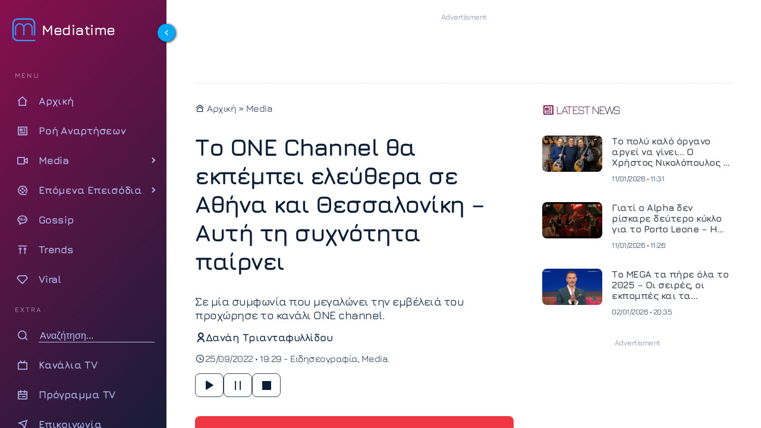

--- FILE ---
content_type: text/html; charset=UTF-8
request_url: https://www.mediatime.gr/media/to-one-channel-tha-ekpempi-elefthera-se-athina-ke-thessaloniki-afti-ti-sichnotita-perni/
body_size: 22357
content:
<!DOCTYPE html>
<html lang="el" dir="ltr">
<head>
<meta charset="utf-8">
<meta http-equiv="X-UA-Compatible" content="IE=edge">
<meta name="viewport" content="width=device-width, initial-scale=1.0">
<meta name="robots" content="index, follow, max-snippet:-1, max-image-preview:large, max-video-preview:-1">
<link rel="preconnect" href="https://cdn.jsdelivr.net" crossorigin>
<link rel="preload" href="https://www.mediatime.gr/wp-content/themes/mediatime5/assets/fonts/z7NbdRfiaC4VXcdJURRD.woff2" as="font" type="font/woff2" crossorigin>
<link rel="preload" href="https://www.mediatime.gr/wp-content/themes/mediatime5/assets/fonts/z7NbdRfiaC4VXcRJUQ.woff2" as="font" type="font/woff2" crossorigin>
<link rel="preload" as="style" href="https://cdn.jsdelivr.net/npm/remixicon@4.6.0/fonts/remixicon.min.css" onload="this.onload=null;this.rel='stylesheet'">
<noscript>
<link rel="stylesheet" href="https://cdn.jsdelivr.net/npm/remixicon@4.6.0/fonts/remixicon.min.css">
</noscript>
<link rel="documentation" href="https://www.mediatime.gr/openapi.yaml" type="application/yaml">
<style>
@font-face{font-family:Jura;font-style:normal;font-weight:300 700;font-display:swap;src:url(https://www.mediatime.gr/wp-content/themes/mediatime5/assets/fonts/z7NbdRfiaC4VXcdJURRD.woff2) format('woff2');unicode-range:U+0370-0377,U+037A-037F,U+0384-038A,U+038C,U+038E-03A1,U+03A3-03FF}@font-face{font-family:Jura;font-style:normal;font-weight:300 700;font-display:swap;src:url(https://www.mediatime.gr/wp-content/themes/mediatime5/assets/fonts/z7NbdRfiaC4VXcRJUQ.woff2) format('woff2');unicode-range:U+0000-00FF,U+0131,U+0152-0153,U+02BB-02BC,U+02C6,U+02DA,U+02DC,U+0304,U+0308,U+0329,U+2000-206F,U+20AC,U+2122,U+2191,U+2193,U+2212,U+2215,U+FEFF,U+FFFD}
</style>
<link rel="preload" as="style" href="https://www.mediatime.gr/wp-content/themes/mediatime5/assets/css/css-pro-layout.css?ver=250602-92414">
<link rel="preload" as="style" href="https://www.mediatime.gr/wp-content/themes/mediatime5/assets/css/style.css?ver=250902-85820">
<link rel="preload" as="style" href="https://www.mediatime.gr/wp-content/themes/mediatime5/assets/css/single.css?ver=250711-130559">
<link rel="preload" as="script" href="https://www.mediatime.gr/wp-content/themes/mediatime5/assets/js/script.js?ver=250604-94131">
<link rel="preload" as="script" href="https://www.mediatime.gr/wp-content/plugins/wp-smushit/app/assets/js/smush-lazy-load.min.js?ver=3.23.1">
<link rel="preload" as="script" href="https://www.mediatime.gr/wp-content/themes/mediatime5/assets/js/speech.js?ver=250603-14128">
<link rel="preload" as="script" href="https://www.mediatime.gr/wp-content/themes/mediatime5/assets/js/textsize.js?ver=250508-94857">
<!-- Fallback for browsers without JavaScript -->
<noscript>
<link href="https://www.mediatime.gr/wp-content/themes/mediatime5/assets/css/style.css?ver=250902-85820" rel="stylesheet">
</noscript>
<script>class RocketLazyLoadScripts{constructor(){this.triggerEvents=["keydown","mousedown","mousemove","touchmove","touchstart","touchend","wheel"],this.userEventHandler=this._triggerListener.bind(this),this.touchStartHandler=this._onTouchStart.bind(this),this.touchMoveHandler=this._onTouchMove.bind(this),this.touchEndHandler=this._onTouchEnd.bind(this),this.clickHandler=this._onClick.bind(this),this.interceptedClicks=[],window.addEventListener("pageshow",(e=>{this.persisted=e.persisted})),window.addEventListener("DOMContentLoaded",(()=>{this._preconnect3rdParties()})),this.delayedScripts={normal:[],async:[],defer:[]},this.allJQueries=[]}_addUserInteractionListener(e){document.hidden?e._triggerListener():(this.triggerEvents.forEach((t=>window.addEventListener(t,e.userEventHandler,{passive:!0}))),window.addEventListener("touchstart",e.touchStartHandler,{passive:!0}),window.addEventListener("mousedown",e.touchStartHandler),document.addEventListener("visibilitychange",e.userEventHandler))}_removeUserInteractionListener(){this.triggerEvents.forEach((e=>window.removeEventListener(e,this.userEventHandler,{passive:!0}))),document.removeEventListener("visibilitychange",this.userEventHandler)}_onTouchStart(e){"HTML"!==e.target.tagName&&(window.addEventListener("touchend",this.touchEndHandler),window.addEventListener("mouseup",this.touchEndHandler),window.addEventListener("touchmove",this.touchMoveHandler,{passive:!0}),window.addEventListener("mousemove",this.touchMoveHandler),e.target.addEventListener("click",this.clickHandler),this._renameDOMAttribute(e.target,"onclick","rocket-onclick"))}_onTouchMove(e){window.removeEventListener("touchend",this.touchEndHandler),window.removeEventListener("mouseup",this.touchEndHandler),window.removeEventListener("touchmove",this.touchMoveHandler,{passive:!0}),window.removeEventListener("mousemove",this.touchMoveHandler),e.target.removeEventListener("click",this.clickHandler),this._renameDOMAttribute(e.target,"rocket-onclick","onclick")}_onTouchEnd(e){window.removeEventListener("touchend",this.touchEndHandler),window.removeEventListener("mouseup",this.touchEndHandler),window.removeEventListener("touchmove",this.touchMoveHandler,{passive:!0}),window.removeEventListener("mousemove",this.touchMoveHandler)}_onClick(e){e.target.removeEventListener("click",this.clickHandler),this._renameDOMAttribute(e.target,"rocket-onclick","onclick"),this.interceptedClicks.push(e),e.preventDefault(),e.stopPropagation(),e.stopImmediatePropagation()}_replayClicks(){window.removeEventListener("touchstart",this.touchStartHandler,{passive:!0}),window.removeEventListener("mousedown",this.touchStartHandler),this.interceptedClicks.forEach((e=>{e.target.dispatchEvent(new MouseEvent("click",{view:e.view,bubbles:!0,cancelable:!0}))}))}_renameDOMAttribute(e,t,n){e.hasAttribute&&e.hasAttribute(t)&&(event.target.setAttribute(n,event.target.getAttribute(t)),event.target.removeAttribute(t))}_triggerListener(){this._removeUserInteractionListener(this),"loading"===document.readyState?document.addEventListener("DOMContentLoaded",this._loadEverythingNow.bind(this)):this._loadEverythingNow()}_preconnect3rdParties(){let e=[];document.querySelectorAll("script[type=rocketlazyloadscript]").forEach((t=>{if(t.hasAttribute("src")){const n=new URL(t.src).origin;n!==location.origin&&e.push({src:n,crossOrigin:t.crossOrigin||"module"===t.getAttribute("data-rocket-type")})}})),e=[...new Map(e.map((e=>[JSON.stringify(e),e]))).values()],this._batchInjectResourceHints(e,"preconnect")}async _loadEverythingNow(){this.lastBreath=Date.now(),this._delayEventListeners(),this._delayJQueryReady(this),this._handleDocumentWrite(),this._registerAllDelayedScripts(),this._preloadAllScripts(),await this._loadScriptsFromList(this.delayedScripts.normal),await this._loadScriptsFromList(this.delayedScripts.defer),await this._loadScriptsFromList(this.delayedScripts.async);try{await this._triggerDOMContentLoaded(),await this._triggerWindowLoad()}catch(e){}window.dispatchEvent(new Event("rocket-allScriptsLoaded")),this._replayClicks()}_registerAllDelayedScripts(){document.querySelectorAll("script[type=rocketlazyloadscript]").forEach((e=>{e.hasAttribute("src")?e.hasAttribute("async")&&!1!==e.async?this.delayedScripts.async.push(e):e.hasAttribute("defer")&&!1!==e.defer||"module"===e.getAttribute("data-rocket-type")?this.delayedScripts.defer.push(e):this.delayedScripts.normal.push(e):this.delayedScripts.normal.push(e)}))}async _transformScript(e){return await this._littleBreath(),new Promise((t=>{const n=document.createElement("script");[...e.attributes].forEach((e=>{let t=e.nodeName;"type"!==t&&("data-rocket-type"===t&&(t="type"),n.setAttribute(t,e.nodeValue))})),e.hasAttribute("src")?(n.addEventListener("load",t),n.addEventListener("error",t)):(n.text=e.text,t());try{e.parentNode.replaceChild(n,e)}catch(e){t()}}))}async _loadScriptsFromList(e){const t=e.shift();return t?(await this._transformScript(t),this._loadScriptsFromList(e)):Promise.resolve()}_preloadAllScripts(){this._batchInjectResourceHints([...this.delayedScripts.normal,...this.delayedScripts.defer,...this.delayedScripts.async],"preload")}_batchInjectResourceHints(e,t){var n=document.createDocumentFragment();e.forEach((e=>{if(e.src){const i=document.createElement("link");i.href=e.src,i.rel=t,"preconnect"!==t&&(i.as="script"),e.getAttribute&&"module"===e.getAttribute("data-rocket-type")&&(i.crossOrigin=!0),e.crossOrigin&&(i.crossOrigin=e.crossOrigin),n.appendChild(i)}})),document.head.appendChild(n)}_delayEventListeners(){let e={};function t(t,n){!function(t){function n(n){return e[t].eventsToRewrite.indexOf(n)>=0?"rocket-"+n:n}e[t]||(e[t]={originalFunctions:{add:t.addEventListener,remove:t.removeEventListener},eventsToRewrite:[]},t.addEventListener=function(){arguments[0]=n(arguments[0]),e[t].originalFunctions.add.apply(t,arguments)},t.removeEventListener=function(){arguments[0]=n(arguments[0]),e[t].originalFunctions.remove.apply(t,arguments)})}(t),e[t].eventsToRewrite.push(n)}function n(e,t){let n=e[t];Object.defineProperty(e,t,{get:()=>n||function(){},set(i){e["rocket"+t]=n=i}})}t(document,"DOMContentLoaded"),t(window,"DOMContentLoaded"),t(window,"load"),t(window,"pageshow"),t(document,"readystatechange"),n(document,"onreadystatechange"),n(window,"onload"),n(window,"onpageshow")}_delayJQueryReady(e){let t=window.jQuery;Object.defineProperty(window,"jQuery",{get:()=>t,set(n){if(n&&n.fn&&!e.allJQueries.includes(n)){n.fn.ready=n.fn.init.prototype.ready=function(t){e.domReadyFired?t.bind(document)(n):document.addEventListener("rocket-DOMContentLoaded",(()=>t.bind(document)(n)))};const t=n.fn.on;n.fn.on=n.fn.init.prototype.on=function(){if(this[0]===window){function e(e){return e.split(" ").map((e=>"load"===e||0===e.indexOf("load.")?"rocket-jquery-load":e)).join(" ")}"string"==typeof arguments[0]||arguments[0]instanceof String?arguments[0]=e(arguments[0]):"object"==typeof arguments[0]&&Object.keys(arguments[0]).forEach((t=>{delete Object.assign(arguments[0],{[e(t)]:arguments[0][t]})[t]}))}return t.apply(this,arguments),this},e.allJQueries.push(n)}t=n}})}async _triggerDOMContentLoaded(){this.domReadyFired=!0,await this._littleBreath(),document.dispatchEvent(new Event("rocket-DOMContentLoaded")),await this._littleBreath(),window.dispatchEvent(new Event("rocket-DOMContentLoaded")),await this._littleBreath(),document.dispatchEvent(new Event("rocket-readystatechange")),await this._littleBreath(),document.rocketonreadystatechange&&document.rocketonreadystatechange()}async _triggerWindowLoad(){await this._littleBreath(),window.dispatchEvent(new Event("rocket-load")),await this._littleBreath(),window.rocketonload&&window.rocketonload(),await this._littleBreath(),this.allJQueries.forEach((e=>e(window).trigger("rocket-jquery-load"))),await this._littleBreath();const e=new Event("rocket-pageshow");e.persisted=this.persisted,window.dispatchEvent(e),await this._littleBreath(),window.rocketonpageshow&&window.rocketonpageshow({persisted:this.persisted})}_handleDocumentWrite(){const e=new Map;document.write=document.writeln=function(t){const n=document.currentScript,i=document.createRange(),r=n.parentElement;let o=e.get(n);void 0===o&&(o=n.nextSibling,e.set(n,o));const s=document.createDocumentFragment();i.setStart(s,0),s.appendChild(i.createContextualFragment(t)),r.insertBefore(s,o)}}async _littleBreath(){Date.now()-this.lastBreath>45&&(await this._requestAnimFrame(),this.lastBreath=Date.now())}async _requestAnimFrame(){return document.hidden?new Promise((e=>setTimeout(e))):new Promise((e=>requestAnimationFrame(e)))}static run(){const e=new RocketLazyLoadScripts;e._addUserInteractionListener(e)}}RocketLazyLoadScripts.run();</script>	<title>Το ONE Channel θα εκπέμπει ελεύθερα σε Αθήνα και Θεσσαλονίκη &#8211; Αυτή τη συχνότητα παίρνει</title>
<link rel="preload" as="style" href="https://www.mediatime.gr/wp-content/plugins/acf-onyx-poll/assets/css/onyx-poll.min.css?ver=1.1.6">
<link rel="preload" as="script" href="https://www.mediatime.gr/wp-content/plugins/acf-onyx-poll/assets/js/onyx-poll.min.js?ver=1.1.6" >	
<!-- link rel="preload" fetchpriority="high" as="image" href="" -->
<meta name="thumbnail" content="https://www.mediatime.gr/wp-content/uploads/2022/09/one-channel-300x180.jpg" />
<meta name="item-image" content="https://www.mediatime.gr/wp-content/uploads/2022/09/one-channel.jpg" />
<!-- meta name="author" content=""-->
<meta name="publish-date" content="25/09/2022 19:29:34" />
<meta name="twitter:creator" content="@Mediatime11">
<meta name="twitter:site" content="@Mediatime11">	
<meta name="twitter:title" content="Το ONE Channel θα εκπέμπει ελεύθερα σε Αθήνα και Θεσσαλονίκη &#8211; Αυτή τη συχνότητα παίρνει">
<meta name="twitter:description" content="Σε μία συμφωνία που μεγαλώνει την εμβέλειά του προχώρησε το κανάλι ONE channel.">
<meta name="twitter:image" content="https://www.mediatime.gr/wp-content/uploads/2022/09/one-channel.jpg">
<meta name="dc.title" content="Το ONE Channel θα εκπέμπει ελεύθερα σε Αθήνα και Θεσσαλονίκη &#8211; Αυτή τη συχνότητα παίρνει">
<meta name="dc.creator" content="Δανάη Τριανταφυλλίδου">
<meta name="dc.date" content="25/09/2022 19:29:34">
<meta name="dc.language" content="el"><!-- PWA Configuration -->
<meta name="mobile-web-app-capable" content="yes">
<meta name="apple-mobile-web-app-capable" content="yes">
<meta name="apple-mobile-web-app-status-bar-style" content="#FFF">
<meta name="apple-mobile-web-app-title" content="MediaTime">
<!-- Mobile Optimization -->
<meta name="HandheldFriendly" content="true">
<meta name="MobileOptimized" content="width">
<!-- Site Information -->
<meta name="distribution" content="global">
<meta name="copyright" content="Copyright (c) 2022 MediaTime">
<meta name="developer" content="Developed by Mediatime WebTeam - https://www.mediatime.gr">
<link rel="alternate" type="application/rss+xml" href="https://www.mediatime.gr/feed/">
<!-- Verification & Services -->
<meta name="msvalidate.01" content="5B72D7A4BA5197E2107C567B970F1979">
<meta name="yandex-verification" content="98e1da47f573b1b6">
<meta name="p:domain_verify" content="466d9eedfa7fc4d8cca9d6100722e159">
<meta property="fb:pages" content="100076907277991">
<!-- Microsoft Specific -->
<meta name="msapplication-config" content="none">
<link rel="icon" sizes="16x16 32x32" href="https://www.mediatime.gr/wp-content/themes/mediatime5/manifest/favico-32.ico">
<link rel="apple-touch-startup-image" href="https://www.mediatime.gr/wp-content/themes/mediatime5/manifest/ios-icon-180.png">
<link rel="apple-touch-icon-precomposed" href="https://www.mediatime.gr/wp-content/themes/mediatime5/manifest/ios-icon-152.png">
<link rel="apple-touch-icon-precomposed" sizes="152x152" href="https://www.mediatime.gr/wp-content/themes/mediatime5/manifest/ios-icon-152.png">
<link rel="apple-touch-icon-precomposed" sizes="144x144" href="https://www.mediatime.gr/wp-content/themes/mediatime5/manifest/ios-icon-144.png">
<link rel="apple-touch-icon-precomposed" sizes="120x120" href="https://www.mediatime.gr/wp-content/themes/mediatime5/manifest/ios-icon-120.png">
<link rel="apple-touch-icon-precomposed" sizes="114x114" href="https://www.mediatime.gr/wp-content/themes/mediatime5/manifest/ios-icon-114.png">
<link rel="apple-touch-icon-precomposed" sizes="72x72" href="https://www.mediatime.gr/wp-content/themes/mediatime5/manifest/ios-icon-72.png">
<link rel="apple-touch-icon-precomposed" sizes="57x57" href="https://www.mediatime.gr/wp-content/themes/mediatime5/manifest/ios-icon-57.png">
<link rel="icon" type="image/png" sizes="192x192"  href="https://www.mediatime.gr/wp-content/themes/mediatime5/manifest/android-launchericon-192-192.png">
<link rel="icon" type="image/png" sizes="96x96" href="https://www.mediatime.gr/wp-content/themes/mediatime5/manifest/icon-96.png">
<link rel="icon" type="image/png" sizes="32x32" href="https://www.mediatime.gr/wp-content/themes/mediatime5/manifest/icon-32.png">
<link rel="mask-icon" href="https://www.mediatime.gr/wp-content/themes/mediatime5/manifest/safari-pinned-tab.svg" color="#3E78C1">
<link rel="manifest" href="https://www.mediatime.gr/wp-content/themes/mediatime5/manifest/manifest.json">
<meta name="msapplication-TileColor" content="#ffffff">
<meta name="msapplication-TileImage" content="https://www.mediatime.gr/wp-content/themes/mediatime5/manifest/icon-150.png">
<meta name="theme-color" content="#FFFFFF">
<meta name='robots' content='index, follow, max-image-preview:large, max-snippet:-1, max-video-preview:-1' />
<!-- This site is optimized with the Yoast SEO plugin v26.7 - https://yoast.com/wordpress/plugins/seo/ -->
<meta name="description" content="Την ώρα που το τηλεοπτικό τοπίο μοιάζει να αλλάζει, το ONE channel βρήκε συχνότητα έτσι ώστε να εκπέμπει ελεύθερα σε Αθήνα και Θεσσαλονίκη." />
<link rel="canonical" href="https://www.mediatime.gr/media/to-one-channel-tha-ekpempi-elefthera-se-athina-ke-thessaloniki-afti-ti-sichnotita-perni/" />
<meta property="og:locale" content="el_GR" />
<meta property="og:type" content="article" />
<meta property="og:title" content="Το ONE Channel θα εκπέμπει ελεύθερα σε Αθήνα και Θεσσαλονίκη - Αυτή τη συχνότητα παίρνει - Mediatime" />
<meta property="og:description" content="Την ώρα που το τηλεοπτικό τοπίο μοιάζει να αλλάζει, το ONE channel βρήκε συχνότητα έτσι ώστε να εκπέμπει ελεύθερα σε Αθήνα και Θεσσαλονίκη." />
<meta property="og:url" content="https://www.mediatime.gr/media/to-one-channel-tha-ekpempi-elefthera-se-athina-ke-thessaloniki-afti-ti-sichnotita-perni/" />
<meta property="og:site_name" content="Mediatime" />
<meta property="article:publisher" content="https://www.facebook.com/mediatimegr" />
<meta property="article:published_time" content="2022-09-25T16:29:34+00:00" />
<meta property="article:modified_time" content="2022-09-26T08:16:31+00:00" />
<meta property="og:image" content="https://www.mediatime.gr/wp-content/uploads/2022/09/one-channel.jpg" />
<meta property="og:image:width" content="1200" />
<meta property="og:image:height" content="720" />
<meta property="og:image:type" content="image/jpeg" />
<meta name="author" content="Δανάη Τριανταφυλλίδου" />
<meta name="twitter:card" content="summary_large_image" />
<meta name="twitter:creator" content="@MediaTimegr" />
<meta name="twitter:site" content="@MediaTimegr" />
<meta name="twitter:label1" content="Συντάχθηκε από" />
<meta name="twitter:data1" content="Δανάη Τριανταφυλλίδου" />
<script type="application/ld+json" class="yoast-schema-graph">{"@context":"https://schema.org","@graph":[{"@type":"Article","@id":"https://www.mediatime.gr/media/to-one-channel-tha-ekpempi-elefthera-se-athina-ke-thessaloniki-afti-ti-sichnotita-perni/#article","isPartOf":{"@id":"https://www.mediatime.gr/media/to-one-channel-tha-ekpempi-elefthera-se-athina-ke-thessaloniki-afti-ti-sichnotita-perni/"},"author":{"name":"Δανάη Τριανταφυλλίδου","@id":"https://www.mediatime.gr/#/schema/person/339f8a1e5e907b4ee1ca1a1910f9e9e3"},"headline":"Το ONE Channel θα εκπέμπει ελεύθερα σε Αθήνα και Θεσσαλονίκη &#8211; Αυτή τη συχνότητα παίρνει","datePublished":"2022-09-25T16:29:34+00:00","dateModified":"2022-09-26T08:16:31+00:00","mainEntityOfPage":{"@id":"https://www.mediatime.gr/media/to-one-channel-tha-ekpempi-elefthera-se-athina-ke-thessaloniki-afti-ti-sichnotita-perni/"},"wordCount":270,"publisher":{"@id":"https://www.mediatime.gr/#organization"},"image":{"@id":"https://www.mediatime.gr/media/to-one-channel-tha-ekpempi-elefthera-se-athina-ke-thessaloniki-afti-ti-sichnotita-perni/#primaryimage"},"thumbnailUrl":"https://www.mediatime.gr/wp-content/uploads/2022/09/one-channel.jpg","keywords":["τηλεόραση","ONE Channel"],"articleSection":["Ειδησεογραφία","Media"],"inLanguage":"el"},{"@type":"WebPage","@id":"https://www.mediatime.gr/media/to-one-channel-tha-ekpempi-elefthera-se-athina-ke-thessaloniki-afti-ti-sichnotita-perni/","url":"https://www.mediatime.gr/media/to-one-channel-tha-ekpempi-elefthera-se-athina-ke-thessaloniki-afti-ti-sichnotita-perni/","name":"Το ONE Channel θα εκπέμπει ελεύθερα σε Αθήνα και Θεσσαλονίκη - Αυτή τη συχνότητα παίρνει - Mediatime","isPartOf":{"@id":"https://www.mediatime.gr/#website"},"primaryImageOfPage":{"@id":"https://www.mediatime.gr/media/to-one-channel-tha-ekpempi-elefthera-se-athina-ke-thessaloniki-afti-ti-sichnotita-perni/#primaryimage"},"image":{"@id":"https://www.mediatime.gr/media/to-one-channel-tha-ekpempi-elefthera-se-athina-ke-thessaloniki-afti-ti-sichnotita-perni/#primaryimage"},"thumbnailUrl":"https://www.mediatime.gr/wp-content/uploads/2022/09/one-channel.jpg","datePublished":"2022-09-25T16:29:34+00:00","dateModified":"2022-09-26T08:16:31+00:00","description":"Την ώρα που το τηλεοπτικό τοπίο μοιάζει να αλλάζει, το ONE channel βρήκε συχνότητα έτσι ώστε να εκπέμπει ελεύθερα σε Αθήνα και Θεσσαλονίκη.","breadcrumb":{"@id":"https://www.mediatime.gr/media/to-one-channel-tha-ekpempi-elefthera-se-athina-ke-thessaloniki-afti-ti-sichnotita-perni/#breadcrumb"},"inLanguage":"el","potentialAction":[{"@type":"ReadAction","target":["https://www.mediatime.gr/media/to-one-channel-tha-ekpempi-elefthera-se-athina-ke-thessaloniki-afti-ti-sichnotita-perni/"]}]},{"@type":"ImageObject","inLanguage":"el","@id":"https://www.mediatime.gr/media/to-one-channel-tha-ekpempi-elefthera-se-athina-ke-thessaloniki-afti-ti-sichnotita-perni/#primaryimage","url":"https://www.mediatime.gr/wp-content/uploads/2022/09/one-channel.jpg","contentUrl":"https://www.mediatime.gr/wp-content/uploads/2022/09/one-channel.jpg","width":1200,"height":720,"caption":"Το ONE Channel θα εκπέμπει ελεύθερα σε Αθήνα και Θεσσαλονίκη - Αυτή τη συχνότητα παίρνει"},{"@type":"BreadcrumbList","@id":"https://www.mediatime.gr/media/to-one-channel-tha-ekpempi-elefthera-se-athina-ke-thessaloniki-afti-ti-sichnotita-perni/#breadcrumb","itemListElement":[{"@type":"ListItem","position":1,"name":"Αρχική","item":"https://www.mediatime.gr/"},{"@type":"ListItem","position":2,"name":"Το ONE Channel θα εκπέμπει ελεύθερα σε Αθήνα και Θεσσαλονίκη &#8211; Αυτή τη συχνότητα παίρνει"}]},{"@type":"WebSite","@id":"https://www.mediatime.gr/#website","url":"https://www.mediatime.gr/","name":"Mediatime","description":"","publisher":{"@id":"https://www.mediatime.gr/#organization"},"alternateName":"Mediatime.GR","potentialAction":[{"@type":"SearchAction","target":{"@type":"EntryPoint","urlTemplate":"https://www.mediatime.gr/?s={search_term_string}"},"query-input":{"@type":"PropertyValueSpecification","valueRequired":true,"valueName":"search_term_string"}}],"inLanguage":"el"},{"@type":"Organization","@id":"https://www.mediatime.gr/#organization","name":"MediaTime","alternateName":"Mediatime.GR","url":"https://www.mediatime.gr/","logo":{"@type":"ImageObject","inLanguage":"el","@id":"https://www.mediatime.gr/#/schema/logo/image/","url":"https://www.mediatime.gr/wp-content/uploads/2022/01/google-manager-logo-white.png","contentUrl":"https://www.mediatime.gr/wp-content/uploads/2022/01/google-manager-logo-white.png","width":600,"height":180,"caption":"MediaTime"},"image":{"@id":"https://www.mediatime.gr/#/schema/logo/image/"},"sameAs":["https://www.facebook.com/mediatimegr","https://x.com/MediaTimegr","https://www.pinterest.com/Med1aT1m3/","https://www.youtube.com/channel/UC_U3aJLwE-PHsafIzIwhaoA"]},{"@type":"Person","@id":"https://www.mediatime.gr/#/schema/person/339f8a1e5e907b4ee1ca1a1910f9e9e3","name":"Δανάη Τριανταφυλλίδου","image":{"@type":"ImageObject","inLanguage":"el","@id":"https://www.mediatime.gr/#/schema/person/image/","url":"https://secure.gravatar.com/avatar/ddf26b4a00c44ac07e60b2be0ff0c3e3af0b31b3e9eb5336f3a4f8e9339c0a9b?s=96&d=mm&r=g","contentUrl":"https://secure.gravatar.com/avatar/ddf26b4a00c44ac07e60b2be0ff0c3e3af0b31b3e9eb5336f3a4f8e9339c0a9b?s=96&d=mm&r=g","caption":"Δανάη Τριανταφυλλίδου"},"description":"Εργάζομαι στο Sportime από το 2018. Στο Mediatime ήρθα με την έναρξη του Website. Γράφω για Media, Celebrities, Gossip κι όχι μόνο. Δεν έχω καλή σχέση με τα social, αλλά τα χρησιμοποιώ συχνά. Μου αρέσει να γράφω τα άρθρα μου σφαιρικά και να αναδεικνύω όλες τις πτυχές της είδησης. Μου αρέσουν τα reality games όπως το Survivor, MasterChef κι άλλα","url":"https://www.mediatime.gr/author/danae-30fyllidou/"}]}</script>
<!-- / Yoast SEO plugin. -->
<link rel='dns-prefetch' href='//unpkg.com' />
<style>
.lazyload,
.lazyloading {
max-width: 100%;
}
</style>
<style id='wp-img-auto-sizes-contain-inline-css' type='text/css'>
img:is([sizes=auto i],[sizes^="auto," i]){contain-intrinsic-size:3000px 1500px}
/*# sourceURL=wp-img-auto-sizes-contain-inline-css */
</style>
<link rel='stylesheet' id='layout-css-css' href='https://www.mediatime.gr/wp-content/themes/mediatime5/assets/css/css-pro-layout.css?ver=250602-92414' type='text/css' media='all' />
<link rel='stylesheet' id='style-css-css' href='https://www.mediatime.gr/wp-content/themes/mediatime5/assets/css/style.css?ver=250902-85820' type='text/css' media='all' />
<link rel='stylesheet' id='single-css-css' href='https://www.mediatime.gr/wp-content/themes/mediatime5/assets/css/single.css?ver=250711-130559' type='text/css' media='all' />
<style id='classic-theme-styles-inline-css' type='text/css'>
/*! This file is auto-generated */
.wp-block-button__link{color:#fff;background-color:#32373c;border-radius:9999px;box-shadow:none;text-decoration:none;padding:calc(.667em + 2px) calc(1.333em + 2px);font-size:1.125em}.wp-block-file__button{background:#32373c;color:#fff;text-decoration:none}
/*# sourceURL=/wp-includes/css/classic-themes.min.css */
</style>
<script>
document.documentElement.className = document.documentElement.className.replace('no-js', 'js');
</script>
<link rel="icon" href="https://www.mediatime.gr/wp-content/uploads/2025/05/cropped-LOGO512x512.opti_-32x32.png" sizes="32x32" />
<link rel="icon" href="https://www.mediatime.gr/wp-content/uploads/2025/05/cropped-LOGO512x512.opti_-192x192.png" sizes="192x192" />
<link rel="apple-touch-icon" href="https://www.mediatime.gr/wp-content/uploads/2025/05/cropped-LOGO512x512.opti_-180x180.png" />
<meta name="msapplication-TileImage" content="https://www.mediatime.gr/wp-content/uploads/2025/05/cropped-LOGO512x512.opti_-270x270.png" />
<style id='global-styles-inline-css' type='text/css'>
:root{--wp--preset--aspect-ratio--square: 1;--wp--preset--aspect-ratio--4-3: 4/3;--wp--preset--aspect-ratio--3-4: 3/4;--wp--preset--aspect-ratio--3-2: 3/2;--wp--preset--aspect-ratio--2-3: 2/3;--wp--preset--aspect-ratio--16-9: 16/9;--wp--preset--aspect-ratio--9-16: 9/16;--wp--preset--color--black: #000000;--wp--preset--color--cyan-bluish-gray: #abb8c3;--wp--preset--color--white: #ffffff;--wp--preset--color--pale-pink: #f78da7;--wp--preset--color--vivid-red: #cf2e2e;--wp--preset--color--luminous-vivid-orange: #ff6900;--wp--preset--color--luminous-vivid-amber: #fcb900;--wp--preset--color--light-green-cyan: #7bdcb5;--wp--preset--color--vivid-green-cyan: #00d084;--wp--preset--color--pale-cyan-blue: #8ed1fc;--wp--preset--color--vivid-cyan-blue: #0693e3;--wp--preset--color--vivid-purple: #9b51e0;--wp--preset--gradient--vivid-cyan-blue-to-vivid-purple: linear-gradient(135deg,rgb(6,147,227) 0%,rgb(155,81,224) 100%);--wp--preset--gradient--light-green-cyan-to-vivid-green-cyan: linear-gradient(135deg,rgb(122,220,180) 0%,rgb(0,208,130) 100%);--wp--preset--gradient--luminous-vivid-amber-to-luminous-vivid-orange: linear-gradient(135deg,rgb(252,185,0) 0%,rgb(255,105,0) 100%);--wp--preset--gradient--luminous-vivid-orange-to-vivid-red: linear-gradient(135deg,rgb(255,105,0) 0%,rgb(207,46,46) 100%);--wp--preset--gradient--very-light-gray-to-cyan-bluish-gray: linear-gradient(135deg,rgb(238,238,238) 0%,rgb(169,184,195) 100%);--wp--preset--gradient--cool-to-warm-spectrum: linear-gradient(135deg,rgb(74,234,220) 0%,rgb(151,120,209) 20%,rgb(207,42,186) 40%,rgb(238,44,130) 60%,rgb(251,105,98) 80%,rgb(254,248,76) 100%);--wp--preset--gradient--blush-light-purple: linear-gradient(135deg,rgb(255,206,236) 0%,rgb(152,150,240) 100%);--wp--preset--gradient--blush-bordeaux: linear-gradient(135deg,rgb(254,205,165) 0%,rgb(254,45,45) 50%,rgb(107,0,62) 100%);--wp--preset--gradient--luminous-dusk: linear-gradient(135deg,rgb(255,203,112) 0%,rgb(199,81,192) 50%,rgb(65,88,208) 100%);--wp--preset--gradient--pale-ocean: linear-gradient(135deg,rgb(255,245,203) 0%,rgb(182,227,212) 50%,rgb(51,167,181) 100%);--wp--preset--gradient--electric-grass: linear-gradient(135deg,rgb(202,248,128) 0%,rgb(113,206,126) 100%);--wp--preset--gradient--midnight: linear-gradient(135deg,rgb(2,3,129) 0%,rgb(40,116,252) 100%);--wp--preset--font-size--small: 13px;--wp--preset--font-size--medium: 20px;--wp--preset--font-size--large: 36px;--wp--preset--font-size--x-large: 42px;--wp--preset--spacing--20: 0.44rem;--wp--preset--spacing--30: 0.67rem;--wp--preset--spacing--40: 1rem;--wp--preset--spacing--50: 1.5rem;--wp--preset--spacing--60: 2.25rem;--wp--preset--spacing--70: 3.38rem;--wp--preset--spacing--80: 5.06rem;--wp--preset--shadow--natural: 6px 6px 9px rgba(0, 0, 0, 0.2);--wp--preset--shadow--deep: 12px 12px 50px rgba(0, 0, 0, 0.4);--wp--preset--shadow--sharp: 6px 6px 0px rgba(0, 0, 0, 0.2);--wp--preset--shadow--outlined: 6px 6px 0px -3px rgb(255, 255, 255), 6px 6px rgb(0, 0, 0);--wp--preset--shadow--crisp: 6px 6px 0px rgb(0, 0, 0);}:where(.is-layout-flex){gap: 0.5em;}:where(.is-layout-grid){gap: 0.5em;}body .is-layout-flex{display: flex;}.is-layout-flex{flex-wrap: wrap;align-items: center;}.is-layout-flex > :is(*, div){margin: 0;}body .is-layout-grid{display: grid;}.is-layout-grid > :is(*, div){margin: 0;}:where(.wp-block-columns.is-layout-flex){gap: 2em;}:where(.wp-block-columns.is-layout-grid){gap: 2em;}:where(.wp-block-post-template.is-layout-flex){gap: 1.25em;}:where(.wp-block-post-template.is-layout-grid){gap: 1.25em;}.has-black-color{color: var(--wp--preset--color--black) !important;}.has-cyan-bluish-gray-color{color: var(--wp--preset--color--cyan-bluish-gray) !important;}.has-white-color{color: var(--wp--preset--color--white) !important;}.has-pale-pink-color{color: var(--wp--preset--color--pale-pink) !important;}.has-vivid-red-color{color: var(--wp--preset--color--vivid-red) !important;}.has-luminous-vivid-orange-color{color: var(--wp--preset--color--luminous-vivid-orange) !important;}.has-luminous-vivid-amber-color{color: var(--wp--preset--color--luminous-vivid-amber) !important;}.has-light-green-cyan-color{color: var(--wp--preset--color--light-green-cyan) !important;}.has-vivid-green-cyan-color{color: var(--wp--preset--color--vivid-green-cyan) !important;}.has-pale-cyan-blue-color{color: var(--wp--preset--color--pale-cyan-blue) !important;}.has-vivid-cyan-blue-color{color: var(--wp--preset--color--vivid-cyan-blue) !important;}.has-vivid-purple-color{color: var(--wp--preset--color--vivid-purple) !important;}.has-black-background-color{background-color: var(--wp--preset--color--black) !important;}.has-cyan-bluish-gray-background-color{background-color: var(--wp--preset--color--cyan-bluish-gray) !important;}.has-white-background-color{background-color: var(--wp--preset--color--white) !important;}.has-pale-pink-background-color{background-color: var(--wp--preset--color--pale-pink) !important;}.has-vivid-red-background-color{background-color: var(--wp--preset--color--vivid-red) !important;}.has-luminous-vivid-orange-background-color{background-color: var(--wp--preset--color--luminous-vivid-orange) !important;}.has-luminous-vivid-amber-background-color{background-color: var(--wp--preset--color--luminous-vivid-amber) !important;}.has-light-green-cyan-background-color{background-color: var(--wp--preset--color--light-green-cyan) !important;}.has-vivid-green-cyan-background-color{background-color: var(--wp--preset--color--vivid-green-cyan) !important;}.has-pale-cyan-blue-background-color{background-color: var(--wp--preset--color--pale-cyan-blue) !important;}.has-vivid-cyan-blue-background-color{background-color: var(--wp--preset--color--vivid-cyan-blue) !important;}.has-vivid-purple-background-color{background-color: var(--wp--preset--color--vivid-purple) !important;}.has-black-border-color{border-color: var(--wp--preset--color--black) !important;}.has-cyan-bluish-gray-border-color{border-color: var(--wp--preset--color--cyan-bluish-gray) !important;}.has-white-border-color{border-color: var(--wp--preset--color--white) !important;}.has-pale-pink-border-color{border-color: var(--wp--preset--color--pale-pink) !important;}.has-vivid-red-border-color{border-color: var(--wp--preset--color--vivid-red) !important;}.has-luminous-vivid-orange-border-color{border-color: var(--wp--preset--color--luminous-vivid-orange) !important;}.has-luminous-vivid-amber-border-color{border-color: var(--wp--preset--color--luminous-vivid-amber) !important;}.has-light-green-cyan-border-color{border-color: var(--wp--preset--color--light-green-cyan) !important;}.has-vivid-green-cyan-border-color{border-color: var(--wp--preset--color--vivid-green-cyan) !important;}.has-pale-cyan-blue-border-color{border-color: var(--wp--preset--color--pale-cyan-blue) !important;}.has-vivid-cyan-blue-border-color{border-color: var(--wp--preset--color--vivid-cyan-blue) !important;}.has-vivid-purple-border-color{border-color: var(--wp--preset--color--vivid-purple) !important;}.has-vivid-cyan-blue-to-vivid-purple-gradient-background{background: var(--wp--preset--gradient--vivid-cyan-blue-to-vivid-purple) !important;}.has-light-green-cyan-to-vivid-green-cyan-gradient-background{background: var(--wp--preset--gradient--light-green-cyan-to-vivid-green-cyan) !important;}.has-luminous-vivid-amber-to-luminous-vivid-orange-gradient-background{background: var(--wp--preset--gradient--luminous-vivid-amber-to-luminous-vivid-orange) !important;}.has-luminous-vivid-orange-to-vivid-red-gradient-background{background: var(--wp--preset--gradient--luminous-vivid-orange-to-vivid-red) !important;}.has-very-light-gray-to-cyan-bluish-gray-gradient-background{background: var(--wp--preset--gradient--very-light-gray-to-cyan-bluish-gray) !important;}.has-cool-to-warm-spectrum-gradient-background{background: var(--wp--preset--gradient--cool-to-warm-spectrum) !important;}.has-blush-light-purple-gradient-background{background: var(--wp--preset--gradient--blush-light-purple) !important;}.has-blush-bordeaux-gradient-background{background: var(--wp--preset--gradient--blush-bordeaux) !important;}.has-luminous-dusk-gradient-background{background: var(--wp--preset--gradient--luminous-dusk) !important;}.has-pale-ocean-gradient-background{background: var(--wp--preset--gradient--pale-ocean) !important;}.has-electric-grass-gradient-background{background: var(--wp--preset--gradient--electric-grass) !important;}.has-midnight-gradient-background{background: var(--wp--preset--gradient--midnight) !important;}.has-small-font-size{font-size: var(--wp--preset--font-size--small) !important;}.has-medium-font-size{font-size: var(--wp--preset--font-size--medium) !important;}.has-large-font-size{font-size: var(--wp--preset--font-size--large) !important;}.has-x-large-font-size{font-size: var(--wp--preset--font-size--x-large) !important;}
/*# sourceURL=global-styles-inline-css */
</style>
</head>
<body>
<div class="layout has-sidebar fixed-sidebar fixed-header">
<aside id="sidebar" class="sidebar break-point-sm has-bg-image">
<a id="btn-collapse" class="sidebar-collapser"><i class="ri-arrow-left-s-line"></i></a>
<div class="image-wrapper">
</div>
<div class="sidebar-layout">
<div class="sidebar-header">
<div class="pro-sidebar-logo">
<div><!--i class="ri-play-line"></i-->
<img src="https://www.mediatime.gr/wp-content/themes/mediatime5/assets/images/logo512x512.svg" alt="Mediatime" class="logo-sidebar-icon no-lazy" width="40" height="40"/>
</div>
<h2>Mediatime</h2>
</div>
</div>
<div class="sidebar-content">
<nav class="menu open-current-submenu">
<ul>		  
<li class="menu-header"><span> MENU </span></li>
<li class="menu-item">
<a href="https://www.mediatime.gr" title="Αρχική σελίδα Mediatime">
<span class="menu-icon">
<i class="ri-home-2-line"></i>
</span>
<span class="menu-title">Αρχική</span>
</a>
</li>
<li class="menu-item">
<a href="https://www.mediatime.gr/latest/" title="Όλες οι αναρτήσεις">
<span class="menu-icon">
<i class="ri-news-line"></i>
</span>
<span class="menu-title">Ροή Αναρτήσεων</span>
</a>
</li>
<li class="menu-item sub-menu">
<a href="#"  title="Reality, TV Shows, Media">
<span class="menu-icon">
<i class="ri-video-on-line"></i>
</span>
<span class="menu-title">Media</span>
</a>
<div class="sub-menu-list">
<ul class="over-menu">
<li class="menu-item">
<a href="https://www.mediatime.gr/tag/big-brother/" title="Big Brother">
<span class="menu-title">Big Brother</span>
</a>
</li>
<li class="menu-item">
<a href="https://www.mediatime.gr/tag/exathlon/" title="Exathlon">
<span class="menu-title">Exathlon</span>
</a>
</li>
<li class="menu-item">
<a href="https://www.mediatime.gr/tag/masterchef/" title="MasterChef">
<span class="menu-title">MasterChef</span>
</a>
</li>
<li class="menu-item">
<a href="https://www.mediatime.gr/tag/survivor/" title="Survivor">
<span class="menu-title">Survivor</span>
</a>
</li>
<li class="menu-item">
<a href="https://www.mediatime.gr/tag/farma/" title="Η Φάρμα">
<span class="menu-title">Η Φάρμα</span>
</a>
</li>
</ul>
</div>
</li>
<li class="menu-item sub-menu">
<a href="#"  title="Spoiler - Επόμενα Επεισόδια">
<span class="menu-icon">
<i class="ri-movie-2-line"></i>
</span>
<span class="menu-title">Επόμενα Επεισόδια</span>
</a>
<div class="sub-menu-list">
<ul class="over-menu">
<li class="menu-item">
<a href="https://www.mediatime.gr/tag/agios-erotas/" title="Άγιος Έρωτας">
<span class="menu-title">Άγιος Έρωτας</span>
</a>
</li>
<li class="menu-item">
<a href="https://www.mediatime.gr/tag/i-gi-tis-elias/" title="Η Γη της Ελιάς">
<span class="menu-title">Η Γη της Ελιάς</span>
</a>
</li>
<li class="menu-item">
<a href="https://www.mediatime.gr/tag/o-giatros/" title="Ο γιατρός">
<span class="menu-title">Ο γιατρός</span>
</a>
</li>
<li class="menu-item">
<a href="https://www.mediatime.gr/tag/grand-hotel/" title="Grand Hotel">
<span class="menu-title">Grand Hotel</span>
</a>
</li>
<li class="menu-item">
<a href="https://www.mediatime.gr/tag/diafani-agapi/" title="Διάφανη αγάπη">
<span class="menu-title">Διάφανη αγάπη</span>
</a>
</li>
<li class="menu-item">
<a href="https://www.mediatime.gr/tag/to-dichti/" title="Το Δίχτυ">
<span class="menu-title">Το Δίχτυ</span>
</a>
</li>
<li class="menu-item">
<a href="https://www.mediatime.gr/tag/ilektra/" title="Ηλέκτρα">
<span class="menu-title">Ηλέκτρα</span>
</a>
</li>
<li class="menu-item">
<a href="https://www.mediatime.gr/tag/i-magissa-flegomeni-kardia/" title="Η μάγισσα - Φλεγόμενη καρδιά">
<span class="menu-title">Η μάγισσα - Φλεγόμενη καρδιά</span>
</a>
</li>
<li class="menu-item">
<a href="https://www.mediatime.gr/tag/maestro/" title="Maestro - Mega ">
<span class="menu-title">Maestro - Mega </span>
</a>
</li>
<li class="menu-item">
<a href="https://www.mediatime.gr/tag/i-maria-pou-egine-kallas/" title=" Η Μαρία που έγινε Κάλλας">
<span class="menu-title"> Η Μαρία που έγινε Κάλλας</span>
</a>
</li>
<li class="menu-item">
<a href="https://www.mediatime.gr/tag/na-me-les-mama/" title="Να με λες μαμά">
<span class="menu-title">Να με λες μαμά</span>
</a>
</li>
<li class="menu-item">
<a href="https://www.mediatime.gr/tag/pechnidia-ekdikisis/" title="Παιχνίδια Εκδίκησης">
<span class="menu-title">Παιχνίδια Εκδίκησης</span>
</a>
</li>
<li class="menu-item">
<a href="https://www.mediatime.gr/tag/i-paralia/" title="Η Παραλία">
<span class="menu-title">Η Παραλία</span>
</a>
</li>
<li class="menu-item">
<a href="https://www.mediatime.gr/tag/tampou/" title="Ταμπού">
<span class="menu-title">Ταμπού</span>
</a>
</li>
<li class="menu-item">
<a href="https://www.mediatime.gr/tag/o-timoros/" title="O Τιμωρός">
<span class="menu-title">O Τιμωρός</span>
</a>
</li>
<li class="menu-item">
<a href="https://www.mediatime.gr/tag/famagusta/" title="Famagusta">
<span class="menu-title">Famagusta</span>
</a>
</li>
</ul>
</div>
</li>
<li class="menu-item">
<a href="https://www.mediatime.gr/category/gossip/" title="Gossip">
<span class="menu-icon">
<i class="ri-kakao-talk-line"></i>
</span>
<span class="menu-title">Gossip</span>
</a>
</li>
<li class="menu-item">
<a href="https://www.mediatime.gr/category/trends/" title="Τι είναι Trend">
<span class="menu-icon">
<i class="ri-align-top"></i>
</span>
<span class="menu-title">Trends</span>
</a>
</li>
<li class="menu-item">
<a href="https://www.mediatime.gr/category/viral/" title="Viral άρθρα">
<span class="menu-icon">
<i class="ri-vip-diamond-line"></i>
</span>
<span class="menu-title">Viral</span>
</a>
</li>				  
<li class="menu-header" style="padding-top: 20px"><span> EXTRA </span></li>
<li class="search-item">
<div class="search-in">
<span class="menu-icon">
<i class="ri-search-line"></i>
</span>
<form method="get" action="https://www.mediatime.gr/" class="search-box" role="search" aria-label="Sitewide">
<input class="searchbox" name="s" type="text" required placeholder="Αναζήτηση...">
</form>
</div>
</li>			
<li class="menu-item">
<a href="https://www.mediatime.gr/tileoptika-kanalia/" title="Κανάλια ελληνικής τηλεόρασης">
<span class="menu-icon">
<i class="ri-tv-line"></i>
</span>
<span class="menu-title">Κανάλια TV</span>
</a>
</li>
<li class="menu-item">
<a href="https://www.mediatime.gr/programma-tileorasis/" title="Πρόγραμμα TV">
<span class="menu-icon">
<i class="ri-calendar-todo-line"></i>
</span>
<span class="menu-title">Πρόγραμμα TV</span>
</a>
</li>
<li class="menu-item">
<a href="https://www.mediatime.gr/contact/" title="Επικοινωνία με MediaTime">
<span class="menu-icon">
<i class="ri-send-plane-line"></i>
</span>
<span class="menu-title">Επικοινωνία</span>
<span class="menu-suffix">
<!--span class="badge secondary">Beta</span -->
</span>
</a>
</li>
<li class="mode">
<div class="sun-moon">
<i class="ri-moon-line icon moon"></i>
<i class="ri-sun-line icon sun"></i>
</div>
<span class="mode-text text">Dark mode</span>
<div class="toggle-switch">
<span class="switch"></span>
</div>
</li>
</ul>
</nav>
</div>
</div>
</aside>
<div id="overlay" class="overlay"></div>
<div class="layout">
<div class="mobile shadow">
<a href="https://www.mediatime.gr" class="mobile-header">
<div><!--i class="ri-play-line"></i-->
<img data-src="https://www.mediatime.gr/wp-content/themes/mediatime5/assets/images/logo512x512.svg" alt="Mediatime" class="mobile-himg lazyload"  width="40" height="40" src="[data-uri]" style="--smush-placeholder-width: 40px; --smush-placeholder-aspect-ratio: 40/40;" />
</div>
<h2 class="mobile-h2">Mediatime</h2>
</a>
<a id="btn-toggle" href="#" class="sidebar-toggler break-point-sm menu-bar">
<i class="ri-menu-line mri-xl"></i>
</a>
</div>
<main id="main" class="content">		
<aside id="top-banner" class="aside-ad">
<!-- /11997852/MEDIATIME-TOP-BANNER -->
<div id='div-gpt-ad-1640168065870-0'></div>
</aside>
<div class="single-box">
<article id="post-14875" class="single-left">
<span id="breadcrumbs"><a href="https://www.mediatime.gr"><i class="ri-home-9-line"></i> Αρχική</a> » <a href="https://www.mediatime.gr/category/media/" rel="cat">Media</a></span>
<h1 class="single-title">Το ONE Channel θα εκπέμπει ελεύθερα σε Αθήνα και Θεσσαλονίκη &#8211; Αυτή τη συχνότητα παίρνει</h1>
<p class="single-excerpt">Σε μία συμφωνία που μεγαλώνει την εμβέλειά του προχώρησε το κανάλι ONE channel.</p>	
<a href="https://www.mediatime.gr/author/danae.30fyllidou" class="single-author"><i class="ri-user-line"></i>Δανάη Τριανταφυλλίδου</a>
<span class="">
<time class="single-time" datetime="2022-09-25T19:29:34+03:00" ><i class="ri-time-line"></i>25/09/2022 • 19:29 - </time>	
<a class="single-tag" href="https://www.mediatime.gr/category/feautured/" title="Ειδησεογραφία">Ειδησεογραφία</a>
<a class="single-tag" href="https://www.mediatime.gr/category/media/" title="Media">Media</a>
</span>	
<div class="console-controls no-print">
<button id="readPostButton" aria-label="Play">
<i class="ri-play-large-fill"></i>
</button>
<button id="pausePostButton" aria-label="Pause">
<i class="ri-pause-large-fill"></i>
</button>
<button id="stopReadButton" aria-label="Stop">
<i class="ri-stop-large-fill"></i>
</button>
</div>	
<figure class="margin-1">
<img width="1200" height="720" src="https://www.mediatime.gr/wp-content/uploads/2022/09/one-channel.jpg" class="single-image no-lazyload wp-post-image" alt="Το ONE Channel θα εκπέμπει ελεύθερα σε Αθήνα και Θεσσαλονίκη - Αυτή τη συχνότητα παίρνει" decoding="async" loading="eager" fetchpriority="high" srcset="https://www.mediatime.gr/wp-content/uploads/2022/09/one-channel.jpg 1200w, https://www.mediatime.gr/wp-content/uploads/2022/09/one-channel-300x180.jpg 300w, https://www.mediatime.gr/wp-content/uploads/2022/09/one-channel-1024x614.jpg 1024w, https://www.mediatime.gr/wp-content/uploads/2022/09/one-channel-768x461.jpg 768w" sizes="(max-width: 1200px) 100vw, 1200px" />		</figure>
<div class="share no-print">
<div class="reading-time">
<span class="read-gray">ΧΡΟΝΟΣ ΑΝΑΓΝΩΣΗΣ:</span><span class="read-gray">2 λεπτά</span>
</div>
<div class="all-social">
<a rel="noopener noreferrer" href="https://www.facebook.com/sharer/sharer.php?app_id=537839760483268&u=https://www.mediatime.gr/media/to-one-channel-tha-ekpempi-elefthera-se-athina-ke-thessaloniki-afti-ti-sichnotita-perni/&title=Το ONE Channel θα εκπέμπει ελεύθερα σε Αθήνα και Θεσσαλονίκη &#8211; Αυτή τη συχνότητα παίρνει&display=popup" target="popup" title="Facebook Share" aria-label="Share on Facebook" class="social-box so-facebook">
<i class="ri-facebook-fill"></i>
</a>
<a rel="noopener noreferrer" href="https://twitter.com/intent/tweet?text=%CE%A3%CE%B5+%CE%BC%CE%AF%CE%B1+%CF%83%CF%85%CE%BC%CF%86%CF%89%CE%BD%CE%AF%CE%B1+%CF%80%CE%BF%CF%85+%CE%BC%CE%B5%CE%B3%CE%B1%CE%BB%CF%8E%CE%BD%CE%B5%CE%B9+%CF%84%CE%B7%CE%BD+%CE%B5%CE%BC%CE%B2%CE%AD%CE%BB%CE%B5%CE%B9%CE%AC+%CF%84%CE%BF%CF%85+%CF%80%CF%81%CE%BF%CF%87%CF%8E%CF%81%CE%B7%CF%83%CE%B5+%CF%84%CE%BF+%CE%BA%CE%B1%CE%BD%CE%AC%CE%BB%CE%B9+ONE+channel.&url=https://www.mediatime.gr/media/to-one-channel-tha-ekpempi-elefthera-se-athina-ke-thessaloniki-afti-ti-sichnotita-perni/&title=Το ONE Channel θα εκπέμπει ελεύθερα σε Αθήνα και Θεσσαλονίκη &#8211; Αυτή τη συχνότητα παίρνει" target="blank" title="Twitter" class="social-box so-twitter">
<i class="ri-twitter-x-line"></i>
</a>
<a rel="noopener noreferrer" href="https://api.whatsapp.com/send?text=Το ONE Channel θα εκπέμπει ελεύθερα σε Αθήνα και Θεσσαλονίκη &#8211; Αυτή τη συχνότητα παίρνει%20-%20https://www.mediatime.gr/media/to-one-channel-tha-ekpempi-elefthera-se-athina-ke-thessaloniki-afti-ti-sichnotita-perni/" target="popup" title="Whatsapp Share" aria-label="Share by Whatsapp" class="social-box so-whatsapp">
<i class="ri-whatsapp-line"></i>
</a>
<a rel="noopener noreferrer" href="https://t.me/share/url?url=https://www.mediatime.gr/media/to-one-channel-tha-ekpempi-elefthera-se-athina-ke-thessaloniki-afti-ti-sichnotita-perni/&text=Το ONE Channel θα εκπέμπει ελεύθερα σε Αθήνα και Θεσσαλονίκη &#8211; Αυτή τη συχνότητα παίρνει" target="blank" title="Telegram" class="social-box so-telegram">
<i class="ri-telegram-line"></i>
</a>
<a rel="noopener noreferrer" href="https://pinterest.com/pin/create/bookmarklet/?url=https://www.mediatime.gr/media/to-one-channel-tha-ekpempi-elefthera-se-athina-ke-thessaloniki-afti-ti-sichnotita-perni/&is_video=false&description=%CE%A3%CE%B5+%CE%BC%CE%AF%CE%B1+%CF%83%CF%85%CE%BC%CF%86%CF%89%CE%BD%CE%AF%CE%B1+%CF%80%CE%BF%CF%85+%CE%BC%CE%B5%CE%B3%CE%B1%CE%BB%CF%8E%CE%BD%CE%B5%CE%B9+%CF%84%CE%B7%CE%BD+%CE%B5%CE%BC%CE%B2%CE%AD%CE%BB%CE%B5%CE%B9%CE%AC+%CF%84%CE%BF%CF%85+%CF%80%CF%81%CE%BF%CF%87%CF%8E%CF%81%CE%B7%CF%83%CE%B5+%CF%84%CE%BF+%CE%BA%CE%B1%CE%BD%CE%AC%CE%BB%CE%B9+ONE+channel.&media=https://www.mediatime.gr/wp-content/uploads/2022/09/one-channel.jpg" target="blank" title="Pinterest" class="social-box so-pinterest">
<i class="ri-pinterest-line"></i>
</a>
</div>	
</div>		<div class="post-in">
<div class="font-size-controls sticky-o no-print">
<button id="increase-font-size">A+</button>
<button id="decrease-font-size">A-</button>
<button id="reset-font-size">A±</button>
</div>
<div id="the-article" class="post-content"><p>Την ώρα που το τηλεοπτικό τοπίο μοιάζει να αλλάζει συνεχώς, το <strong>ONE channel</strong> βρήκε συχνότητα έτσι ώστε να εκπέμπει ελεύθερα σε Αθήνα και Θεσσαλονίκη.</p>
<p>Οι αλλαγές είναι καθημερινές όπως είδαμε και με την<a href="https://www.mediatime.gr/gossip/tv/to-proino-telos-i-doukissa-nomikou-afti-ine-i-anakinosi-tou-ant1-tin-diochnoun-apo-ton-stathmo/"><strong> αποχώρηση της Δούκισσας Νομικού από το Πρωινό</strong></a> ενώ από την άλλη οι συμφωνίες και οι συμμαχίες ενόψει εκλογών όλο και αυξάνονται.</p>
<p>Αυτό εκμεταλλεύεται και το κανάλι της <strong>Alter Ego Α.Ε.</strong> το οποίο όπως φαίνεται πως βρήκε τον τρόπο να μεταδίδεται και στην ελεύθερη τηλεόραση.</p>
<p>Το <strong>ONE channel, ιδιοκτησίας Βαγγέλη Μαρινάκη,</strong> μέχρις στιγμής μεταδίδεται μόνο διαδικτυακά ή μέσω των συνδρομητικών καναλιών της <a href="https://www.3play.gr/nova/prosfores?adskeywords=nova&amp;gclid=CjwKCAjw-L-ZBhB4EiwA76YzOVqU_Qe8lImz4JVvAr3oxAuSGAYfsRTIW521U5cifmIJ7UiRuRLIMBoC0yYQAvD_BwE" target="_blank" rel="noopener"><strong>Nova</strong> </a>και της <strong>Cosmote</strong>.</p>
<p>Όμως αυτό, αν όλα εξελιχθούν καλά, σύντομα θα αλλάξει. Το&#8230; «μικρό αδερφάκι» του <a href="https://www.mediatime.gr/tag/mega/"><strong>Mega</strong> </a>βρίσκεται πολύ κοντά στο να οριστικοποιήσει την συμφωνία με το <strong>Κανάλι 9</strong> για την ενοποίηση των δύο καναλιών.</p>
<p>Η συνεργασία τους βρίσκεται σε ισχύ από τον περασμένο Ιανουάριο όταν οι δυο τους συμφώνησαν να μεταδίδονται τα δελτία ειδήσεων του ONE στο <strong>Κανάλι 9</strong>.</p>
<p>Με τις νέες εξελίξεις πλέον το κανάλι που ανήκει στον ισχυρό άνδρα του Ολυμπιακού, θα αποκτήσει εμβέλεια σε Αθήνα και Θεσσαλονίκη ενώ αν όλα προχωρήσουν η συγχώνευση των δύο καναλιών κάτω από την ίδια διεύθυνση της ONE είναι το επόμενο βήμα.</p>
<p>Έτσι ο Βαγγέλης Μαρινάκης θα έχει στη διάθεσή του πλέον και δεύτερη τηλεοπτική συχνότητα, η οποία αφενός μπορεί να μην είναι πανελλαδικής εμβέλειας, αφετέρου η δύναμή της στην αγορά αυξάνεται κάτι που θα αποδοθεί σε διαφημιστικά κέρδη.</p>
<p><a href="https://www.mediatime.gr/latest/">Όλες οι ειδήσεις</a></p>
<p><a href="https://www.mediatime.gr/media/markos-seferlis-tote-xekinai-to-family-game-fight/"><strong>Μάρκος Σεφερλής: Τότε ξεκινάει το Family Game Fight</strong></a></p>
<p><a href="https://www.mediatime.gr/media/gntm-schediastis-modas-gia-kagia-tis-aresi-na-tin-glifoun-o-karavas-na-anixi-manikiour-gia-to-tsirko-i-chatzipanteli/"><strong>GNTM- Σχεδιαστής μόδας για Καγιά: Της αρέσει να την «γλείφουν»-Ο Καράβας να ανοίξει μανικιούρ-Για το τσίρκο η Χατζηπαντελή</strong></a></p>
<p><a href="https://www.sportime.gr/media/i-psithiri-kardias-vazoun-fotia-stin-ert-me-gkletso-papacharalampous/" target="_blank" rel="noopener"><strong>Οι Ψίθυροι Καρδιάς βάζουν φωτιά στην ΕΡΤ με Γκλέτσο – Παπαχαραλάμπους</strong></a></p>
<!-- FAQs -->
</div>
</div>
<div class="single-meta-tags">
<ul class="single-tag-span">
<li><a href="https://www.mediatime.gr/tag/tileorasi/" class="meta-tags" rel="tag">τηλεόραση</a></li><li><a href="https://www.mediatime.gr/tag/one-channel/" class="meta-tags" rel="tag">ONE Channel</a></li>				</ul>
</div>		
</article>
<div class="single-right">
<div class="single-latest">
<h2 class="h2-light-sm"><i class="ri-news-line"></i> LATEST NEWS</h2>
<a href="https://www.mediatime.gr/gossip/music/to-poli-kalo-organo-argi-na-gini-o-christos-nikolopoulos-o-giorgos-ntalaras-parelavan-ta-nea-tous-bouzoukia-apo-to-organopiio-tou-varla/" title="Το πολύ καλό όργανο αργεί να γίνει… Ο Χρήστος Νικολόπουλος &#038; ο Γιώργος Νταλάρας παρέλαβαν τα νέα τους μπουζούκια από το οργανοποιείο του Βαρλά" class="single-latest-a">
<figure>
<img width="300" height="180" data-src="https://www.mediatime.gr/wp-content/uploads/2026/01/nikolopoulos-ntalaras-300x180.jpg" class="respon5-46 wp-post-image lazyload" alt="Τα δύο μπουζούκια τα είχε παραγγείλει ο Χρήστος Νικολόπουλος 39 χρόνια πριν! Το 1 ήθελε να το δωρίσει στον αδελφικό φίλο του Γιώργο Νταλάρα." decoding="async" data-srcset="https://www.mediatime.gr/wp-content/uploads/2026/01/nikolopoulos-ntalaras-300x180.jpg 300w, https://www.mediatime.gr/wp-content/uploads/2026/01/nikolopoulos-ntalaras-1024x614.jpg 1024w, https://www.mediatime.gr/wp-content/uploads/2026/01/nikolopoulos-ntalaras-768x461.jpg 768w, https://www.mediatime.gr/wp-content/uploads/2026/01/nikolopoulos-ntalaras.jpg 1200w" data-sizes="(max-width: 300px) 100vw, 300px" src="[data-uri]" style="--smush-placeholder-width: 300px; --smush-placeholder-aspect-ratio: 300/180;" />						</figure>
<div class="single-latest-box">
<h3 class="single-latest-h3 cutit-3">Το πολύ καλό όργανο αργεί να γίνει… Ο Χρήστος Νικολόπουλος &#038; ο Γιώργος Νταλάρας παρέλαβαν τα νέα τους μπουζούκια από το οργανοποιείο του Βαρλά</h3>
<time class="single-latest-time" datetime="2026-01-11T11:31:27+02:00" >11/01/2026 • 11:31</time>
</div>
</a>
<a href="https://www.mediatime.gr/media/giati-o-alpha-den-riskare-deftero-kiklo-gia-to-porto-leone-i-apofasi-pou-iche-parthi-apo-tin-archi/" title="Γιατί ο Alpha δεν ρίσκαρε δεύτερο κύκλο για το Porto Leone – Η απόφαση που είχε παρθεί από την αρχή" class="single-latest-a">
<figure>
<img width="300" height="180" data-src="https://www.mediatime.gr/wp-content/uploads/2026/01/πορτο-λεονε-300x180.jpg" class="respon5-46 wp-post-image lazyload" alt="Το Porto Leone τελειώνει στον Alpha χωρίς δεύτερο κύκλο. Τα νούμερα, το ρίσκο και η απόφαση που είχε παρθεί από την αρχή." decoding="async" data-srcset="https://www.mediatime.gr/wp-content/uploads/2026/01/πορτο-λεονε-300x180.jpg 300w, https://www.mediatime.gr/wp-content/uploads/2026/01/πορτο-λεονε-1024x614.jpg 1024w, https://www.mediatime.gr/wp-content/uploads/2026/01/πορτο-λεονε-768x461.jpg 768w, https://www.mediatime.gr/wp-content/uploads/2026/01/πορτο-λεονε.jpg 1200w" data-sizes="(max-width: 300px) 100vw, 300px" src="[data-uri]" style="--smush-placeholder-width: 300px; --smush-placeholder-aspect-ratio: 300/180;" />						</figure>
<div class="single-latest-box">
<h3 class="single-latest-h3 cutit-3">Γιατί ο Alpha δεν ρίσκαρε δεύτερο κύκλο για το Porto Leone – Η απόφαση που είχε παρθεί από την αρχή</h3>
<time class="single-latest-time" datetime="2026-01-11T11:26:04+02:00" >11/01/2026 • 11:26</time>
</div>
</a>
<a href="https://www.mediatime.gr/media/to-mega-ta-pire-ola-to-2025-i-sires-i-ekpompes-ke-ta-gegonota-pou-sarosan-tin-tiletheasi/" title="Το MEGA τα πήρε όλα το 2025 – Οι σειρές, οι εκπομπές και τα γεγονότα που σάρωσαν την τηλεθέαση" class="single-latest-a">
<figure>
<img width="300" height="180" data-src="https://www.mediatime.gr/wp-content/uploads/2026/01/μεγα-300x180.webp" class="respon5-46 wp-post-image lazyload" alt="Το MEGA κυριάρχησε στην τηλεθέαση το 2025 με σειρές, εκπομπές και γεγονότα που σάρωσαν. Τα προγράμματα που έκαναν τη διαφορά." decoding="async" data-srcset="https://www.mediatime.gr/wp-content/uploads/2026/01/μεγα-300x180.webp 300w, https://www.mediatime.gr/wp-content/uploads/2026/01/μεγα-1024x614.webp 1024w, https://www.mediatime.gr/wp-content/uploads/2026/01/μεγα-768x461.webp 768w, https://www.mediatime.gr/wp-content/uploads/2026/01/μεγα.webp 1200w" data-sizes="(max-width: 300px) 100vw, 300px" src="[data-uri]" style="--smush-placeholder-width: 300px; --smush-placeholder-aspect-ratio: 300/180;" />						</figure>
<div class="single-latest-box">
<h3 class="single-latest-h3 cutit-3">Το MEGA τα πήρε όλα το 2025 – Οι σειρές, οι εκπομπές και τα γεγονότα που σάρωσαν την τηλεθέαση</h3>
<time class="single-latest-time" datetime="2026-01-02T20:35:26+02:00" >02/01/2026 • 20:35</time>
</div>
</a>
</div>	
<aside class="single-desktop aside-ad" >
<!-- /11997852/MEDIATIME-DESKTOP-RIGHT-1 -->
<div id='div-gpt-ad-1640167372351-0'></div>
</aside>
</div>
<div class="single-left">
<a class="googlelink" href="https://news.google.com/publications/CAAqBwgKMLXArwswwsvHAw?hl=el&gl=GR&ceid=GR%3Ael" title="Follow Mediatime.GR on Google News" rel="noopener" target="_blank">Ακολουθήστε μας στα <img decoding="async" class="googlenews lazyload" data-src="https://www.mediatime.gr/wp-content/uploads/2022/01/Google_News_logo.png" alt="Follow Mediatime.GR on Google News" width="130" height="29" typeof="foaf:Image" src="[data-uri]" style="--smush-placeholder-width: 130px; --smush-placeholder-aspect-ratio: 130/29;"></a>
<h2 class="h2-light"><i class="ri-tv-line"></i> Trending Videos</h2>
<script data-cmp-src="https://player.glomex.com/integration/1/glomex-script-integration.js?integrationId=40599w1tl81dvbh0&playlistId=cl-bm14awh93fvl" type="rocketlazyloadscript" data-rocket-type="text/javascript"></script>	
</div>
<div class="single-right">
<aside class="single-desktop aside-ad">
<!-- /11997852/MEDIATIME-DESKTOP-RIGHT-2 -->
<div id='div-gpt-ad-1640167612121-0'></div>
</aside>	
</div>	
<div class="single-left over-x">
<section id="newsmap" class="section-box">
<h2 class="h2-light"><i class="ri-infinity-line"></i> Infinite News</h2>
<div class="n-articles-container">
<a href="https://www.mediatime.gr/media/athinorama-pemptos-anamesa-stous-30-kaliterous-ellinikous-diskous-tou-2025-ta-aproopta-kiklos-v-ton-christou-nikolopoulou-nikou-anagnostaki/" class="n-article">
<img width="768" height="461" data-src="https://www.mediatime.gr/wp-content/uploads/2026/01/aproopta-768x461.webp" class="n-image border wp-post-image lazyload" alt="Media: Αθηνόραμα: Πέμπτος ανάμεσα στους 30 καλύτερους ελληνικούς δίσκους του 2025 «Τα Απρόοπτα | Κύκλος Β&#8217;» των Χρήστου Νικολόπουλου &#038; Νίκου Αναγνωστάκη" decoding="async" data-srcset="https://www.mediatime.gr/wp-content/uploads/2026/01/aproopta-768x461.webp 768w, https://www.mediatime.gr/wp-content/uploads/2026/01/aproopta-300x180.webp 300w, https://www.mediatime.gr/wp-content/uploads/2026/01/aproopta-1024x614.webp 1024w, https://www.mediatime.gr/wp-content/uploads/2026/01/aproopta.webp 1200w" data-sizes="(max-width: 768px) 100vw, 768px" src="[data-uri]" style="--smush-placeholder-width: 768px; --smush-placeholder-aspect-ratio: 768/461;" />						<h3 class="n-article-h3">Αθηνόραμα: Πέμπτος ανάμεσα στους 30 καλύτερους ελληνικούς δίσκους του 2025 «Τα Απρόοπτα | Κύκλος Β&#8217;» των Χρήστου Νικολόπουλου &#038; Νίκου Αναγνωστάκη</h3>
<p class="n-excerpt">Σύμφωνα με την κρίση του έγκριτου δημοσιογράφου Χάρη Συμβουλίδη ο δίσκος του Ogdoo Music Group κατατάσσεται πέμπτος κορυφαίος ελληνικός δίσκος για το 2025 </p>
<span class="category">Media</span>
</a>
<a href="https://www.mediatime.gr/gossip/tv/o-alpha-den-kitaxe-piso-pos-eklise-to-2025-protos-stin-tiletheasi/" class="n-article">
<img width="768" height="461" data-src="https://www.mediatime.gr/wp-content/uploads/2026/01/alpha-768x461.webp" class="n-image border wp-post-image lazyload" alt="Τηλεόραση: Ο Alpha δεν κοίταξε πίσω: Πώς έκλεισε το 2025 πρώτος στην τηλεθέαση" decoding="async" data-srcset="https://www.mediatime.gr/wp-content/uploads/2026/01/alpha-768x461.webp 768w, https://www.mediatime.gr/wp-content/uploads/2026/01/alpha-300x180.webp 300w, https://www.mediatime.gr/wp-content/uploads/2026/01/alpha-1024x614.webp 1024w, https://www.mediatime.gr/wp-content/uploads/2026/01/alpha.webp 1200w" data-sizes="(max-width: 768px) 100vw, 768px" src="[data-uri]" style="--smush-placeholder-width: 768px; --smush-placeholder-aspect-ratio: 768/461;" />						<h3 class="n-article-h3">Ο Alpha δεν κοίταξε πίσω: Πώς έκλεισε το 2025 πρώτος στην τηλεθέαση</h3>
<p class="n-excerpt">Το 2025 είχε ξεκάθαρο νικητή στην τηλεόραση και αυτός ήταν ο Alpha. Με σταθερές επιδόσεις όλη τη χρονιά, το κανάλι έκλεισε από την κορυφή και άφησε τον ανταγωνισμό να ακολουθεί.</p>
<span class="category">Τηλεόραση</span>
</a>
<a href="https://www.mediatime.gr/media/giortina-dora-me-psichi-dio-politima-vivlia-gia-dio-korifeous-kallitechnes/" class="n-article">
<img width="768" height="461" data-src="https://www.mediatime.gr/wp-content/uploads/2025/12/ogdoo-xristougenna-768x461.jpg" class="n-image border wp-post-image lazyload" alt="Media: Γιορτινά δώρα με ψυχή: Δύο πολύτιμα βιβλία, για δύο κορυφαίους καλλιτέχνες" decoding="async" data-srcset="https://www.mediatime.gr/wp-content/uploads/2025/12/ogdoo-xristougenna-768x461.jpg 768w, https://www.mediatime.gr/wp-content/uploads/2025/12/ogdoo-xristougenna-300x180.jpg 300w, https://www.mediatime.gr/wp-content/uploads/2025/12/ogdoo-xristougenna-1024x614.jpg 1024w, https://www.mediatime.gr/wp-content/uploads/2025/12/ogdoo-xristougenna.jpg 1200w" data-sizes="(max-width: 768px) 100vw, 768px" src="[data-uri]" style="--smush-placeholder-width: 768px; --smush-placeholder-aspect-ratio: 768/461;" />						<h3 class="n-article-h3">Γιορτινά δώρα με ψυχή: Δύο πολύτιμα βιβλία, για δύο κορυφαίους καλλιτέχνες</h3>
<p class="n-excerpt">Δύο ιδανικές επιλογές δώρων για τις γιορτές: Άννα Μπιθικώτση «Και Πατέρας και Μύθος - Γρηγόρης Μπιθικώτσης 1922- 2005» - Βασίλης Σκουλάς: «Στο μετερίζι τσ’ ανθρωπιάς»</p>
<span class="category">Media</span>
</a>
<a href="https://www.mediatime.gr/media/telos-sezon-oles-i-sires-pou-richnoun-avlea-prin-tis-giortes-analitiko-programma/" class="n-article">
<img width="768" height="461" data-src="https://www.mediatime.gr/wp-content/uploads/2025/12/telos-seires-768x461.webp" class="n-image border wp-post-image lazyload" alt="Media: Τέλος σεζόν: Όλες οι σειρές που ρίχνουν αυλαία πριν τις γιορτές – Αναλυτικό πρόγραμμα" decoding="async" data-srcset="https://www.mediatime.gr/wp-content/uploads/2025/12/telos-seires-768x461.webp 768w, https://www.mediatime.gr/wp-content/uploads/2025/12/telos-seires-300x180.webp 300w, https://www.mediatime.gr/wp-content/uploads/2025/12/telos-seires-1024x614.webp 1024w, https://www.mediatime.gr/wp-content/uploads/2025/12/telos-seires.webp 1200w" data-sizes="(max-width: 768px) 100vw, 768px" src="[data-uri]" style="--smush-placeholder-width: 768px; --smush-placeholder-aspect-ratio: 768/461;" />						<h3 class="n-article-h3">Τέλος σεζόν: Όλες οι σειρές που ρίχνουν αυλαία πριν τις γιορτές – Αναλυτικό πρόγραμμα</h3>
<p class="n-excerpt">Τα Χριστούγεννα πλησιάζουν και η τηλεόραση… βγαίνει σε γιορτινή παύση! Αρκετές σειρές ολοκληρώνουν το πρώτο μισό της σεζόν μέσα στον Δεκέμβριο. Ποιες ρίχνουν αυλαία και σε ποιες ημερομηνίες;</p>
<span class="category">Media</span>
</a>
<a href="https://www.mediatime.gr/media/o-spiros-papadopoulos-xanampeni-sto-pechnidi-rom-com-epistrofi-me-diplo-erotiko-bleximo/" class="n-article">
<img width="768" height="461" data-src="https://www.mediatime.gr/wp-content/uploads/2025/12/Papadopoulos-768x461.webp" class="n-image border wp-post-image lazyload" alt="Media: Ο Σπύρος Παπαδόπουλος ξαναμπαίνει στο παιχνίδι: Rom-com επιστροφή με… διπλό ερωτικό μπλέξιμο" decoding="async" data-srcset="https://www.mediatime.gr/wp-content/uploads/2025/12/Papadopoulos-768x461.webp 768w, https://www.mediatime.gr/wp-content/uploads/2025/12/Papadopoulos-300x180.webp 300w, https://www.mediatime.gr/wp-content/uploads/2025/12/Papadopoulos-1024x614.webp 1024w, https://www.mediatime.gr/wp-content/uploads/2025/12/Papadopoulos.webp 1200w" data-sizes="(max-width: 768px) 100vw, 768px" src="[data-uri]" style="--smush-placeholder-width: 768px; --smush-placeholder-aspect-ratio: 768/461;" />						<h3 class="n-article-h3">Ο Σπύρος Παπαδόπουλος ξαναμπαίνει στο παιχνίδι: Rom-com επιστροφή με… διπλό ερωτικό μπλέξιμο</h3>
<p class="n-excerpt">Δύο χρόνια εξαφανισμένος, και τώρα επιστρέφει με σειρά που μοιάζει να γράφτηκε επίτηδες για να σχολιαστεί</p>
<span class="category">Media</span>
</a>
<a href="https://www.mediatime.gr/media/to-al-tsantiri-niouz-xanachtipa-ke-ta-alla-kanalia-aplos-pianoun-sira-sto-tamio-ton-dikeologion/" class="n-article">
<img width="768" height="461" data-src="https://www.mediatime.gr/wp-content/uploads/2025/12/lazopoulos-3-768x461.webp" class="n-image border wp-post-image lazyload" alt="Media: Το Αλ Τσαντίρι Νιουζ ξαναχτυπά – και τα άλλα κανάλια απλώς… πιάνουν σειρά στο ταμείο των δικαιολογιών" decoding="async" data-srcset="https://www.mediatime.gr/wp-content/uploads/2025/12/lazopoulos-3-768x461.webp 768w, https://www.mediatime.gr/wp-content/uploads/2025/12/lazopoulos-3-300x180.webp 300w, https://www.mediatime.gr/wp-content/uploads/2025/12/lazopoulos-3-1024x614.webp 1024w, https://www.mediatime.gr/wp-content/uploads/2025/12/lazopoulos-3.webp 1200w" data-sizes="(max-width: 768px) 100vw, 768px" src="[data-uri]" style="--smush-placeholder-width: 768px; --smush-placeholder-aspect-ratio: 768/461;" />						<h3 class="n-article-h3">Το Αλ Τσαντίρι Νιουζ ξαναχτυπά – και τα άλλα κανάλια απλώς… πιάνουν σειρά στο ταμείο των δικαιολογιών</h3>
<p class="n-excerpt">Ο Λάκης Λαζόπουλος επέστρεψε στο MEGA και έγινε αυτό που όλοι περίμεναν—εκτός από τους ανταγωνιστές του. Το «Αλ Τσαντίρι Νιουζ» σάρωσε τα νούμερα...</p>
<span class="category">Media</span>
</a>
<a href="https://www.mediatime.gr/media/maestro-o-papakaliatis-stroni-ton-dromo-gia-ton-neo-kiklo-ti-ginete-sta-girismata-se-paxous-kerkira-ke-athina/" class="n-article">
<img width="768" height="461" data-src="https://www.mediatime.gr/wp-content/uploads/2025/12/maestro-papakaliatis-768x461.webp" class="n-image border wp-post-image lazyload" alt="Media: Maestro: Ο Παπακαλιάτης «στρώνει» τον δρόμο για τον νέο κύκλο – Τι γίνεται στα γυρίσματα σε Παξούς, Κέρκυρα και Αθήνα" decoding="async" data-srcset="https://www.mediatime.gr/wp-content/uploads/2025/12/maestro-papakaliatis-768x461.webp 768w, https://www.mediatime.gr/wp-content/uploads/2025/12/maestro-papakaliatis-300x180.webp 300w, https://www.mediatime.gr/wp-content/uploads/2025/12/maestro-papakaliatis-1024x614.webp 1024w, https://www.mediatime.gr/wp-content/uploads/2025/12/maestro-papakaliatis.webp 1200w" data-sizes="(max-width: 768px) 100vw, 768px" src="[data-uri]" style="--smush-placeholder-width: 768px; --smush-placeholder-aspect-ratio: 768/461;" />						<h3 class="n-article-h3">Maestro: Ο Παπακαλιάτης «στρώνει» τον δρόμο για τον νέο κύκλο – Τι γίνεται στα γυρίσματα σε Παξούς, Κέρκυρα και Αθήνα</h3>
<p class="n-excerpt">O Χριστόφορος Παπακαλιάτης συνεχίζει ασταμάτητα τα γυρίσματα του Maestro και το ταξίδι από Παξούς σε Κέρκυρα και Αθήνα έχει ήδη αποκτήσει… μυθικό status.</p>
<span class="category">Media</span>
</a>
<a href="https://www.mediatime.gr/media/the-voice-sarose-protia-sti-zoni-i-emfanisi-paparizou-pirovolaki-erixe-to-twitter/" class="n-article">
<img width="768" height="461" data-src="https://www.mediatime.gr/wp-content/uploads/2025/12/voice-kiriaki-768x461.jpg" class="n-image border wp-post-image lazyload" alt="Media: The Voice σάρωσε! Πρωτιά στη ζώνη – Η εμφάνιση Παπαρίζου  &#8211; Πυροβολάκη “έριξε” το Twitter" decoding="async" data-srcset="https://www.mediatime.gr/wp-content/uploads/2025/12/voice-kiriaki-768x461.jpg 768w, https://www.mediatime.gr/wp-content/uploads/2025/12/voice-kiriaki-300x180.jpg 300w, https://www.mediatime.gr/wp-content/uploads/2025/12/voice-kiriaki-1024x614.jpg 1024w, https://www.mediatime.gr/wp-content/uploads/2025/12/voice-kiriaki.jpg 1200w" data-sizes="(max-width: 768px) 100vw, 768px" src="[data-uri]" style="--smush-placeholder-width: 768px; --smush-placeholder-aspect-ratio: 768/461;" />						<h3 class="n-article-h3">The Voice σάρωσε! Πρωτιά στη ζώνη – Η εμφάνιση Παπαρίζου  &#8211; Πυροβολάκη “έριξε” το Twitter</h3>
<p class="n-excerpt">Τα Knockouts του The Voice έκλεισαν με τηλεθεατική έκρηξη, 2,38 εκατ. θεατές και πρωτιά στο δυναμικό κοινό – ενώ μια εμφάνιση – έκπληξη έκανε το κοινό να παραληρεί.</p>
<span class="category">Media</span>
</a>
<a href="https://www.mediatime.gr/media/alpha-fenomeno-sarose-ton-noemvrio-ke-afini-piso-tou-olo-ton-antagonismo/" class="n-article">
<img width="768" height="461" data-src="https://www.mediatime.gr/wp-content/uploads/2025/12/alpha-tiletheasi-768x461.jpg" class="n-image border wp-post-image lazyload" alt="Media: Alpha φαινόμενο! Σάρωσε τον Νοέμβριο και αφήνει πίσω του όλο τον ανταγωνισμό" decoding="async" data-srcset="https://www.mediatime.gr/wp-content/uploads/2025/12/alpha-tiletheasi-768x461.jpg 768w, https://www.mediatime.gr/wp-content/uploads/2025/12/alpha-tiletheasi-300x180.jpg 300w, https://www.mediatime.gr/wp-content/uploads/2025/12/alpha-tiletheasi-1024x614.jpg 1024w, https://www.mediatime.gr/wp-content/uploads/2025/12/alpha-tiletheasi.jpg 1200w" data-sizes="(max-width: 768px) 100vw, 768px" src="[data-uri]" style="--smush-placeholder-width: 768px; --smush-placeholder-aspect-ratio: 768/461;" />						<h3 class="n-article-h3">Alpha φαινόμενο! Σάρωσε τον Νοέμβριο και αφήνει πίσω του όλο τον ανταγωνισμό</h3>
<p class="n-excerpt">Ο Alpha δεν σταματά πουθενά: κυρίαρχος τον Νοέμβριο, ασταμάτητος στη χρονιά και αδιαμφισβήτητα πρώτος στη σεζόν, το κανάλι καταγράφει επιδόσεις που… δεν αφήνουν περιθώρια σε κανέναν ανταγωνιστή.</p>
<span class="category">Media</span>
</a>
</div>
</section>
<div class="taboola-feed"></div>		
</div>
<div class="single-right">
<aside class="single-desktop aside-ad">
<!-- /11997852/MEDIATIME-DESKTOP-RIGHT-2 -->
<div id='div-gpt-ad-1747093667385-0'></div>
</aside>	
</div>
<div>
	</main>
<footer class="footer">
<div class="grid3">
<div class="footer-box align-left">
<img data-src="https://www.mediatime.gr/wp-content/themes/mediatime5/assets/images/logo-x-dark.opti.png" class="logo-footer lazyload" alt="Mediatime.gr logo" title="Mediatime" width="800" height="200" src="[data-uri]" style="--smush-placeholder-width: 800px; --smush-placeholder-aspect-ratio: 800/200;" />
<ul>
<li><a href="tel:+302109955364" title="Call MediaTime"><i class="ri-phone-line"></i> (+30) 210 99 55 364</a></li>
<li><a href="mailto:info@mediatime.gr" title="Mail to MediaTime" target="_blank" rel="noopener"><i class="ri-mail-line"></i>
info[at]mediatime.gr</a></li>
<li><a href="mailto:marketing@mediatime.gr" title="Mail to Marketing MediaTime Team" target="_blank"  rel="noopener"><i class="ri-mail-line"></i>
marketing[at]mediatime.gr</a></li>
<li></li>
<li></li>
<li></li>
</ul>
</div>
<div class="footer-box align-left">
<h2 class="footer-title"><i class="ri-link"></i> Χρήσιμοι Σύνδεσμοι</h2>
<ul class="">
<li><a href="https://www.mediatime.gr/ori-chrisis/" title="Όροι Χρήσης">Όροι Χρήσης</a></li>
<li><a href="https://www.mediatime.gr/politiki-aporritou/" title="Πολιτική Απορρήτου">Πολιτική Απορρήτου</a></li>
<li><a href="https://www.mediatime.gr/programma-tileorasis/" title="Πρόγραμμα Τηλεόρασης">Πρόγραμμα Τηλεόρασης</a></li>
<li><a href="https://www.mediatime.gr/tileoptika-kanalia/" title="Τηλεοπτικά Κανάλια">Τηλεοπτικά Κανάλια</a></li>
<li><a href="https://www.mediatime.gr/category/feautured/" title="Featured">Τελευταίες Ειδήσεις</a></li>
<li><a href="https://www.mediatime.gr/category/epikerotita/" title="Επικαιρότητα">Επικαιρότητα</a></li>
</ul>				
</div>
<div class="footer-box">
<h2 class="footer-title"><i class="ri-share-line"></i> Social Media</h2>
<div class="all-social-footer">
<a rel="noopener noreferrer" href="https://www.facebook.com/Mediatimegr-109551321615487/" target="blank" title="Mediatime.GR - Facebook" class="social-box-footer">
<i class="ri-facebook-fill"></i>
</a>
<a rel="noopener noreferrer" href="https://twitter.com/mediatimegr" target="blank" title="Mediatime.GR - Twitter" class="social-box-footer">
<i class="ri-twitter-x-line"></i>
</a>
<a rel="noopener noreferrer" href="https://www.youtube.com/channel/UC_U3aJLwE-PHsafIzIwhaoA" target="popup" title="Mediatime.GR - YouTube" class="social-box-footer">
<i class="ri-youtube-line"></i>
</a>
<a rel="noopener noreferrer" href="https://www.pinterest.com/Med1aT1m3/" target="blank" title="Mediatime.GR - Pinterest" class="social-box-footer">
<i class="ri-pinterest-line"></i>
</a>						
<a rel="noopener noreferrer" href="https://www.mediatime.gr/feed/" target="blank" title="RSS" class="social-box-footer">
<i class="ri-rss-line"></i>
</a>
</div>					
<a href="https://play.google.com/store/apps/details?id=gr.mediatime.www.twa" title="Mediatime download Android App" target="_blank" rel="noopener"><img class="mobile-img lazyload" data-src="https://www.mediatime.gr/wp-content/themes/mediatime5/assets/images/google-play-mediatime.png" alt="Mediatime download Android App" width="300" height="116" src="[data-uri]" style="--smush-placeholder-width: 300px; --smush-placeholder-aspect-ratio: 300/116;"></a>
</div>				
</div>
</footer>
<div class="overlay"></div>
</div>
</div>
<script type="speculationrules">
{"prefetch":[{"source":"document","where":{"and":[{"href_matches":"/*"},{"not":{"href_matches":["/wp-*.php","/wp-admin/*","/wp-content/uploads/*","/wp-content/*","/wp-content/plugins/*","/wp-content/themes/mediatime5/*","/*\\?(.+)"]}},{"not":{"selector_matches":"a[rel~=\"nofollow\"]"}},{"not":{"selector_matches":".no-prefetch, .no-prefetch a"}}]},"eagerness":"conservative"}]}
</script>
<script type="text/javascript" src="https://unpkg.com/@popperjs/core@2" id="popper-js-js"></script>
<script type="text/javascript" src="https://www.mediatime.gr/wp-content/themes/mediatime5/assets/js/script.js?ver=250604-94131" id="script-js-js"></script>
<script type="text/javascript" src="https://www.mediatime.gr/wp-content/themes/mediatime5/assets/js/speech.js?ver=250603-14128" id="speech-js-js"></script>
<script type="text/javascript" src="https://www.mediatime.gr/wp-content/themes/mediatime5/assets/js/textsize.js?ver=250508-94857" id="textsize-js-js"></script>
<script type="text/javascript" id="smush-lazy-load-js-before">
/* <![CDATA[ */
var smushLazyLoadOptions = {"autoResizingEnabled":false,"autoResizeOptions":{"precision":5,"skipAutoWidth":true}};
//# sourceURL=smush-lazy-load-js-before
/* ]]> */
</script>
<script type="text/javascript" src="https://www.mediatime.gr/wp-content/plugins/wp-smushit/app/assets/js/smush-lazy-load.min.js?ver=3.23.1" id="smush-lazy-load-js"></script>
<script data-pagespeed-no-defer data-cfasync="false" async>
window.googletag = window.googletag || {}; //update
window.googletag.cmd = window.googletag.cmd || []; //update
googletag.cmd.push(function() {
googletag.pubads().enableAsyncRendering(); 
googletag.pubads().collapseEmptyDivs();
googletag.pubads().setCentering(true);
googletag.pubads().disableInitialLoad();
googletag.pubads().enableSingleRequest();
googletag.pubads().setTargeting("RootCategory","Media");googletag.pubads().setTargeting("Category","Media");googletag.pubads().setTargeting("Article","14875");googletag.pubads().setTargeting("Tag","Media, τηλεόραση, ONE Channel");  });
</script>
<script type="rocketlazyloadscript" data-rocket-type="text/javascript">
/* InMobi Choice. Consent Manager Tag v3.0 (for TCF 2.2) */
!function(){var e=window.location.hostname,t=document.createElement("script"),a=document.getElementsByTagName("script")[0],s="https://cmp.inmobi.com".concat("/choice/","GDV98Rd3QNPFJ","/",e,"/choice.js?tag_version=V3"),n=0;t.async=!0,t.type="text/javascript",t.src=s,a.parentNode.insertBefore(t,a),!function e(){for(var t,a="__tcfapiLocator",s=[],n=window;n;){try{if(n.frames[a]){t=n;break}}catch(p){}if(n===window.top)break;n=n.parent}t||(!function e(){var t=n.document,s=!!n.frames[a];if(!s){if(t.body){var p=t.createElement("iframe");p.style.cssText="display:none",p.name=a,t.body.appendChild(p)}else setTimeout(e,5)}return!s}(),n.__tcfapi=function e(){var t,a=arguments;if(!a.length)return s;if("setGdprApplies"===a[0])a.length>3&&2===a[2]&&"boolean"==typeof a[3]&&(t=a[3],"function"==typeof a[2]&&a[2]("set",!0));else if("ping"===a[0]){var n={gdprApplies:t,cmpLoaded:!1,cmpStatus:"stub"};"function"==typeof a[2]&&a[2](n)}else"init"===a[0]&&"object"==typeof a[3]&&(a[3]=Object.assign(a[3],{tag_version:"V3"})),s.push(a)},n.addEventListener("message",function e(t){var a="string"==typeof t.data,s={};try{s=a?JSON.parse(t.data):t.data}catch(n){}var p=s.__tcfapiCall;p&&window.__tcfapi(p.command,p.version,function(e,s){var n={__tcfapiReturn:{returnValue:e,success:s,callId:p.callId}};a&&(n=JSON.stringify(n)),t&&t.source&&t.source.postMessage&&t.source.postMessage(n,"*")},p.parameter)},!1))}(),!function e(){let t=["2:tcfeuv2","6:uspv1","7:usnatv1","8:usca","9:usvav1","10:uscov1","11:usutv1","12:usctv1"];window.__gpp_addFrame=function(e){if(!window.frames[e]){if(document.body){var t=document.createElement("iframe");t.style.cssText="display:none",t.name=e,document.body.appendChild(t)}else window.setTimeout(window.__gpp_addFrame,10,e)}},window.__gpp_stub=function(){var e=arguments;if(__gpp.queue=__gpp.queue||[],__gpp.events=__gpp.events||[],!e.length||1==e.length&&"queue"==e[0])return __gpp.queue;if(1==e.length&&"events"==e[0])return __gpp.events;var a=e[0],s=e.length>1?e[1]:null,n=e.length>2?e[2]:null;if("ping"===a)s({gppVersion:"1.1",cmpStatus:"stub",cmpDisplayStatus:"hidden",signalStatus:"not ready",supportedAPIs:t,cmpId:10,sectionList:[],applicableSections:[-1],gppString:"",parsedSections:{}},!0);else if("addEventListener"===a){"lastId"in __gpp||(__gpp.lastId=0),__gpp.lastId++;var p=__gpp.lastId;__gpp.events.push({id:p,callback:s,parameter:n}),s({eventName:"listenerRegistered",listenerId:p,data:!0,pingData:{gppVersion:"1.1",cmpStatus:"stub",cmpDisplayStatus:"hidden",signalStatus:"not ready",supportedAPIs:t,cmpId:10,sectionList:[],applicableSections:[-1],gppString:"",parsedSections:{}}},!0)}else if("removeEventListener"===a){for(var i=!1,r=0;r<__gpp.events.length;r++)if(__gpp.events[r].id==n){__gpp.events.splice(r,1),i=!0;break}s({eventName:"listenerRemoved",listenerId:n,data:i,pingData:{gppVersion:"1.1",cmpStatus:"stub",cmpDisplayStatus:"hidden",signalStatus:"not ready",supportedAPIs:t,cmpId:10,sectionList:[],applicableSections:[-1],gppString:"",parsedSections:{}}},!0)}else"hasSection"===a?s(!1,!0):"getSection"===a||"getField"===a?s(null,!0):__gpp.queue.push([].slice.apply(e))},window.__gpp_msghandler=function(e){var t="string"==typeof e.data;try{var a=t?JSON.parse(e.data):e.data}catch(s){var a=null}if("object"==typeof a&&null!==a&&"__gppCall"in a){var n=a.__gppCall;window.__gpp(n.command,function(a,s){var p={__gppReturn:{returnValue:a,success:s,callId:n.callId}};e.source.postMessage(t?JSON.stringify(p):p,"*")},"parameter"in n?n.parameter:null,"version"in n?n.version:"1.1")}},"__gpp"in window&&"function"==typeof window.__gpp||(window.__gpp=window.__gpp_stub,window.addEventListener("message",window.__gpp_msghandler,!1),window.__gpp_addFrame("__gppLocator"))}();var p=function(){var e=arguments;typeof window.__uspapi!==p&&setTimeout(function(){void 0!==window.__uspapi&&window.__uspapi.apply(window.__uspapi,e)},500)},i=function(){n++,window.__uspapi===p&&n<3?console.warn("USP is not accessible"):clearInterval(r)};if(void 0===window.__uspapi){window.__uspapi=p;var r=setInterval(i,6e3)}}();
</script>
<script type="rocketlazyloadscript" data-rocket-type="text/javascript">
function ocmIABLoadScripts(){var e,t,s,o=document.querySelectorAll("script[data-cmp-src]");o.length&&o.forEach(function(o){for(e=document.createElement("script"),t=Array.prototype.slice.call(o.attributes);s=t.pop();)"data-cmp-src"===s.nodeName?e.setAttribute("src",s.nodeValue):e.setAttribute(s.nodeName,s.nodeValue);o.parentNode.insertBefore(e,o),o.remove()});var n=document.querySelectorAll("script[data-cmp-script]");n.length&&n.forEach(function(o){for(e=document.createElement("script"),t=Array.prototype.slice.call(o.attributes);s=t.pop();)"data-cmp-script"===s.nodeName?e.setAttribute("type","text/javascript"):"type"===s.nodeName||e.setAttribute(s.nodeName,s.nodeValue);e.text=o.text,o.parentNode.insertBefore(e,o),o.remove()})}window.OCM={gdprApplies:!1,consentData:null,hasPurposeOneConsent:!1,hasGoogleConsent:!1,serveNonPersonalized:!0},window.googletag=window.googletag||{},googletag.cmd=googletag.cmd||[],function e(){void 0===window.__tcfapi&&void 0===window.__cmp?setTimeout(e,100):(void 0!==window.__tcfapi&&window.__tcfapi("addEventListener",2,function(e,t){if(t&&("tcloaded"===e.eventStatus||"useractioncomplete"===e.eventStatus)){if(window.OCM.consentData=e,e.gdprApplies){window.OCM.gdprApplies=!0;var s=e.purpose.consents["1"];window.OCM.hasPurposeOneConsent=s;var o=!1,n=1;s&&e.vendor.consents["755"]&&e.vendor.legitimateInterests["755"]&&(e.purpose.consents["2"]||e.purpose.legitimateInterests["2"])&&(e.purpose.consents["7"]||e.purpose.legitimateInterests["7"])&&(e.purpose.consents["9"]||e.purpose.legitimateInterests["9"])&&(e.purpose.consents["10"]||e.purpose.legitimateInterests["10"])&&(o=!0,window.OCM.hasGoogleConsent=!0,(e.purpose.consents["3"]||e.purpose.legitimateInterests["3"])&&(e.purpose.consents["4"]||e.purpose.legitimateInterests["4"])&&(n=0,window.OCM.serveNonPersonalized=!1)),googletag.cmd.push(function(){googletag.pubads().setRequestNonPersonalizedAds(n)}),ocmIABLoadScripts()}else ocmIABLoadScripts()}}),void 0!==window.__cmp&&ocmIABLoadScripts())}();
</script>
<script async type="rocketlazyloadscript" data-rocket-type="text/javascript" data-cmp-src="//cdn.orangeclickmedia.com/tech/mediatime.gr/ocm.js"></script>
<script async type="rocketlazyloadscript" data-rocket-type="text/javascript" data-pagespeed-no-defer data-cfasync="false" data-cmp-src="https://securepubads.g.doubleclick.net/tag/js/gpt.js"></script>
<!-- Google tag (gtag.js) -->
<script async type="rocketlazyloadscript" data-rocket-type="text/javascript" src="https://www.googletagmanager.com/gtag/js?id=G-XPPFELG1Z3"></script>
<script async type="rocketlazyloadscript">
window.dataLayer = window.dataLayer || [];
function gtag(){dataLayer.push(arguments);}
gtag('js', new Date());
gtag('config', 'G-XPPFELG1Z3');
</script>
<!-- VIDADS -->
<script>
window.VAContent_loaded=function(){new VidAds.InReadAd({zone_id:1356,element_id:"the-article",loader:!1}),new VidAds.CornerAd({zone_id:1360,loop:!0,position:"right",offsetBottom:10,offsetEdge:10})};
</script>
<script async type="rocketlazyloadscript" data-rocket-type="text/javascript" data-cmp-src="https://www.vidads.gr/scripts/va_content.vast.js" async></script>
<script async type="rocketlazyloadscript" data-rocket-type="text/javascript" data-cmp-src="//pahtnf.tech/c/mediatime.gr.js"></script>
<script type="rocketlazyloadscript" async src="https://static.adman.gr/adman.js" data-cmp-src="https://static.adman.gr/adman.js"></script>
<script type="rocketlazyloadscript">
setTimeout(function(){
window.AdmanQueue = window.AdmanQueue || [];
window.AdmanQueue.push(function(){
Adman.adunit({
id: 409,
h: "https://x.grxchange.gr",
inline: true
});
});
}, 4000);
</script>
<script type="rocketlazyloadscript" async data-cmp-src="https://cdn.onesignal.com/sdks/web/v16/OneSignalSDK.page.js" defer></script>
<script type="rocketlazyloadscript" async>
window.OneSignalDeferred = window.OneSignalDeferred || [];
OneSignalDeferred.push(function(OneSignal) {
OneSignal.init({
appId: "3069f4e6-83d4-4980-b1a1-96062f19eed0",
safari_web_id: "web.onesignal.auto.5ecc7e9f-2540-4c26-bcd6-80ea5ac40604",
notifyButton: {
enable: true,
},
});
});
</script><script>
if ('serviceWorker' in navigator) {
window.addEventListener('load', function () {
navigator.serviceWorker.getRegistrations().then(function (registrations) {
if (registrations.length === 0) {
console.log('ℹ️ No Service Workers found.');
} else {
registrations.forEach(function (registration) {
registration.unregister().then(function (success) {
if (success) {
console.log('🗑️ Service Worker unregistered:', registration.scope);
} else {
console.warn('⚠️ Failed to unregister:', registration.scope);
}
});
});
}
}).catch(function (err) {
console.error('❌ Error during Service Worker unregistering:', err);
});
});
}
</script>
<script defer src="https://static.cloudflareinsights.com/beacon.min.js/vcd15cbe7772f49c399c6a5babf22c1241717689176015" integrity="sha512-ZpsOmlRQV6y907TI0dKBHq9Md29nnaEIPlkf84rnaERnq6zvWvPUqr2ft8M1aS28oN72PdrCzSjY4U6VaAw1EQ==" data-cf-beacon='{"version":"2024.11.0","token":"1d29c69e580d4b41aae853109d05f042","r":1,"server_timing":{"name":{"cfCacheStatus":true,"cfEdge":true,"cfExtPri":true,"cfL4":true,"cfOrigin":true,"cfSpeedBrain":true},"location_startswith":null}}' crossorigin="anonymous"></script>
</body>
</html><!-- WP Fastest Cache file was created in 0.371 seconds, on 14 January 2026 @ 01:07 -->

--- FILE ---
content_type: text/css
request_url: https://www.mediatime.gr/wp-content/themes/mediatime5/assets/css/style.css?ver=250902-85820
body_size: 4997
content:
:root,body.dark{--side-mcolor:#FFF;--side-back:#0c1e35;--side-back2:#880E4F;--side-subb:#0b1a2c;--side-color:#b2bcf1;--side-hover:#dee2ec;--side-theme:#162d4a}.layout .sidebar .menu .menu-item a .menu-icon,.layout .sidebar .menu .search-item .menu-icon{width:35px;min-width:35px;height:35px;line-height:35px;display:inline-block;text-align:center;transition:color .3s}.sidebar,body{color:var(--body-color)}#widget_footer,#widget_frame{color:var(--body-color)!important}:root{--body-color:#3f4750;--body-back:#FFF;--head-color:#0c1e35;--second-color:#162d4a;--social-back:#0c1e35;--h2-back:#0c1e35;--h2-back2:#880E4F;--link:#1a237e;--adv-color:#7d84ab}body.dark{--body-color:#FFF;--body-back:#0b1b2f;--head-color:#F1F1F1;--second-color:#AAA;--h2-back2:#f474c9;--h2-back:#74cdf4;--social-back:#102847;--link:#4fff9e;--adv-color:#b2bcf1}@media print{.no-print{display:none}}.layout{z-index:1;min-height:100vh!important}.layout .header{display:flex;align-items:center;padding:20px}.layout .content{position:relative;padding:1rem 3rem;display:flex;flex-direction:column}.layout .footer{text-align:center;margin:0;padding:5rem 3rem;background:#05101f;color:#eee;height:auto!important;min-height:auto!important}.layout .footer ul a{color:#b2bcf1}.layout .footer ul a:hover{color:#dee2ec;text-decoration:underline}.layout .footer h2{color:#dee2ec;text-align:left;margin:1rem auto 2rem}.layout .footer li,.layout .footer ul{list-style:none;text-align:left;line-height:1.75;margin:0;padding:0;font-size:1.2rem}.layout .footer .logo-footer{width:100%;height:auto;max-width:250px;margin-bottom:1.5rem}.sidebar{overflow-x:hidden!important;position:relative;font-size:.9rem}.over-menu::-webkit-scrollbar-thumb,.sidebar::-webkit-scrollbar-thumb{border-radius:4px}.over-menu::-webkit-scrollbar-thumb,.sidebar:hover::-webkit-scrollbar-thumb{background-color:#0002}.over-menu::-webkit-scrollbar,.sidebar::-webkit-scrollbar{width:6px;background-color:#0004}.logo-sidebar-icon{width:100%;height:auto;max-width:40px}.sidebar .image-wrapper{overflow:hidden;position:absolute;top:0;right:0;bottom:0;left:0;z-index:1;display:none}.latest-left,.latest-right,.layout .sidebar .menu .menu-item.sub-menu,.mode,.mode .toggle-switch,.posty-link,.rel,.section-box,.sidebar-toggler,.web-rest-left,.web-rest-right{position:relative}.sidebar .image-wrapper>img{width:100%;height:100%;object-fit:cover;object-position:center}.sidebar.has-bg-image .image-wrapper,body.dark .sun-moon .sun,body:not(.dark) .sun-moon .moon{display:block}.sidebar .sidebar-layout{height:auto;min-height:100%;display:flex;flex-direction:column;position:relative;color:var(--side-mcolor);background:linear-gradient(313deg,var(--side-back),var(--side-back2));z-index:2}.sidebar .sidebar-layout .sidebar-header{height:100px;min-height:100px;display:flex;align-items:center;padding:0 20px}.sidebar .sidebar-layout .sidebar-footer>span,.sidebar .sidebar-layout .sidebar-header>span{overflow:hidden;white-space:nowrap;text-overflow:ellipsis}.sidebar .sidebar-layout .sidebar-content{flex-grow:1;padding:10px 0}.sidebar .sidebar-layout .sidebar-footer{height:230px;min-height:230px;display:flex;align-items:center;padding:0 20px}.layout .sidebar .menu .menu-item a,.layout .sidebar .search-item{display:flex;align-items:center;padding:0 20px;height:50px;color:var(--side-color)}@keyframes swing{0%,100%,30%,50%,70%{transform:rotate(0)}10%{transform:rotate(10deg)}40%{transform:rotate(-10deg)}60%{transform:rotate(5deg)}80%{transform:rotate(-5deg)}}.layout .sidebar .menu ul{list-style-type:none;padding:0;margin:0}.layout .sidebar .menu .menu-header{font-weight:600;padding:10px 25px;font-size:.8em;letter-spacing:2px;transition:opacity .3s;opacity:.5}.layout .sidebar .menu .menu-item a .menu-icon{font-size:1.2rem;margin-right:10px;border-radius:2px}.layout .sidebar .menu .menu-item a .menu-icon i{display:inline-block}.layout .sidebar .menu .menu-item a .menu-title{font-size:1.2em;overflow:hidden;text-overflow:ellipsis;white-space:nowrap;flex-grow:1;transition:color .3s;font-weight:700;letter-spacing:-.25px}.layout .sidebar .menu .menu-item a .menu-prefix,.layout .sidebar .menu .menu-item a .menu-suffix{display:inline-block;padding:5px;opacity:1;transition:opacity .3s}.layout .sidebar .menu .menu-item a:hover .menu-icon,.layout .sidebar .menu .menu-item a:hover .menu-title,.layout .sidebar .menu .menu-item.active>a .menu-icon,.layout .sidebar .menu .menu-item.active>a .menu-title,.layout .sidebar .menu .menu-item.sub-menu.open>a{color:var(--side-hover)}.layout .sidebar .menu .menu-item a:hover .menu-icon i{animation:.5s ease-in-out alternate swing}.layout .sidebar .menu .menu-item a:hover::after{border-color:var(--side-hover)!important}.layout .sidebar .menu .menu-item.sub-menu>a::after{content:"";transition:transform .3s;border-right:2px solid currentcolor;border-bottom:2px solid currentcolor;width:5px;height:5px;transform:rotate(-45deg)}.layout .sidebar .menu .menu-item.sub-menu>.sub-menu-list{padding-left:20px;display:none;overflow:hidden;z-index:999}.layout .sidebar .menu .menu-item.sub-menu.open>a::after,.layout.rtl .sidebar .menu .menu-item.sub-menu.open>a::after{transform:rotate(45deg)}.layout .sidebar .menu .menu-item.active>a::after{border-color:var(--side-hover)}.layout .sidebar .menu.icon-shape-circle .menu-item a .menu-icon,.layout .sidebar .menu.icon-shape-rounded .menu-item a .menu-icon,.layout .sidebar .menu.icon-shape-square .menu-item a .menu-icon,.layout .sidebar .menu>ul>.sub-menu>.sub-menu-list{background-color:var(--side-subb)}.layout .sidebar .menu.icon-shape-circle .menu-item a .menu-icon{border-radius:50%}.layout .sidebar .menu.icon-shape-rounded .menu-item a .menu-icon{border-radius:4px}.layout .sidebar .menu.icon-shape-square .menu-item a .menu-icon{border-radius:0}.layout .sidebar:not(.collapsed) .menu>ul>.menu-item.sub-menu>.sub-menu-list{visibility:visible!important;position:static!important;transform:translate(0,0)!important}.layout .sidebar.collapsed .menu>ul>.menu-header,.layout .sidebar.collapsed .menu>ul>.menu-item>a .menu-prefix,.layout .sidebar.collapsed .menu>ul>.menu-item>a .menu-suffix,.layout .sidebar.collapsed .pro-sidebar-logo>h1,.layout .sidebar.collapsed .pro-sidebar-logo>h2,.layout .sidebar.collapsed .searchbox{opacity:0}.layout .sidebar.collapsed .menu>ul>.menu-item.sub-menu>a::after{content:"";width:5px;height:5px;background-color:var(--side-color);border-radius:50%;display:inline-block;position:absolute;right:10px;top:50%;border:none;transform:translateY(-50%)}.layout .sidebar.collapsed .menu>ul>.menu-item.sub-menu>a:hover::after{background-color:var(--side-hover)}.layout .sidebar.collapsed .menu>ul>.menu-item.sub-menu>.sub-menu-list{transition:none!important;width:360px;margin-left:3px!important;border-radius:4px;display:block!important}.layout .sidebar.collapsed .menu>ul>.menu-item.active>a::after{background-color:#dee2ec}.layout .sidebar.has-bg-image .menu.icon-shape-circle .menu-item a .menu-icon,.layout .sidebar.has-bg-image .menu.icon-shape-rounded .menu-item a .menu-icon,.layout .sidebar.has-bg-image .menu.icon-shape-square .menu-item a .menu-icon,.layout .sidebar.has-bg-image:not(.collapsed) .menu>ul>.sub-menu>.sub-menu-list{background-color:#0001}.layout.rtl .sidebar .menu .menu-item a .menu-icon{margin-left:10px;margin-right:0}.layout.rtl .sidebar .menu .menu-item.sub-menu>a::after{transform:rotate(135deg)}.layout.rtl .sidebar .menu .menu-item.sub-menu>.sub-menu-list{padding-left:0;padding-right:20px}.layout.rtl .sidebar.collapsed .menu>ul>.menu-item.sub-menu a::after{right:auto;left:10px}.layout.rtl .sidebar.collapsed .menu>ul>.menu-item.sub-menu>.sub-menu-list{margin-left:-3px!important}.layout .sidebar .search-item{font-size:1.2rem}.layout .sidebar .pro-sidebar-logo,.layout .sidebar .search-in{align-items:center;display:flex}.layout .sidebar .menu .search-item .menu-icon{margin-right:10px;border-radius:2px}.layout .sidebar .search-in{height:50px;color:var(--side-color)}.layout .sidebar .searchbox{overflow:hidden;white-space:nowrap;transition:opacity .3s;opacity:1;font-size:1rem;border:0;background:#0000;color:#fff;border-bottom:1px solid var(--side-color)}.layout .sidebar .searchbox::placeholder{color:var(--side-color)}.collapsed .over-menu{overflow-y:auto;display:block;max-height:100vh}*{box-sizing:border-box}.mobile-h2,span.video-label.video-title.trc_ellipsis,span.video-label.video-title.video-label-flex-cta-item.trc_ellipsis{color:var(--head-color)}html{scroll-behavior:smooth}body{margin:0;height:100vh;font-family:Jura,sans-serif;background:var(--body-back);text-wrap:pretty;letter-spacing:-.5px}a{text-decoration:none}@media (max-width:992px){#btn-collapse{display:none}}.layout .sidebar .pro-sidebar-logo>div{width:40px;min-width:40px;height:40px;min-height:40px;display:flex;align-items:center;justify-content:center;border-radius:8px;color:#fff;font-size:24px;font-weight:700;margin-right:10px}.layout .sidebar .pro-sidebar-logo>h1,.layout .sidebar .pro-sidebar-logo>h2{overflow:hidden;white-space:nowrap;text-overflow:ellipsis;font-size:24px;line-height:30px;transition:opacity .3s;opacity:1;color:var(--side-mcolor)}.layout .sidebar .footer-box{display:flex;flex-direction:column;align-items:center;justify-content:center;text-align:center;font-size:.8em;padding:20px 0;border-radius:8px;width:180px;min-width:190px;margin:0 auto;background-color:#162d4a}.layout .sidebar .footer-box img.react-logo{width:40px;height:40px;margin-bottom:10px}.layout .sidebar .footer-box a{color:#fff;font-weight:600;margin-bottom:10px}.layout .sidebar .sidebar-collapser{transition:left,right,.3s;position:fixed;left:250px;top:40px;width:30px;height:30px;border-radius:50%;background-color:#03a9f4;display:-webkit-box;display:-ms-flexbox;display:flex;-ms-flex-align:center;align-items:center;justify-content:center;font-size:1.2em;transform:translateX(50%);z-index:111;cursor:pointer;color:#fff;box-shadow:1px 1px 4px #0c1e35}#top-banner,.collapsed .mode .mode-text,.collapsed .mode .toggle-switch,.layout .sidebar.collapsed .footer-box,.mobile,body.dark .sun-moon .moon,body:not(.dark) .sun-moon .sun{display:none}.layout .sidebar.collapsed .sidebar-collapser{left:50px}.layout .sidebar.collapsed .sidebar-collapser i{transform:rotate(180deg)}.badge{display:inline-block;padding:.25em .4em;font-size:75%;font-weight:700;line-height:1;text-align:center;white-space:nowrap;vertical-align:baseline;border-radius:.25rem;color:#fff;background-color:#6c757d}.badge.primary{background-color:#ab2dff}.badge.secondary{background-color:#079b0b}.mode .toggle-switch,body.dark .mode .toggle-switch{background-color:#fff3}.mri-xl{font-size:2em;line-height:.6666em;vertical-align:-.075em}.social-links a{margin:0 10px;color:#3f4750}.image-shadow{box-shadow:0 6px 6px -6px #000}.mode{display:flex;align-items:center;gap:10px;cursor:pointer;margin:1rem auto;width:85%;justify-content:center;padding:.5rem 1rem;background:var(--side-theme);font-size:1rem;border-radius:8px;gap:1rem}.mode .toggle-switch{height:22px;width:40px;border-radius:25px;cursor:pointer}.mode .switch{position:absolute;height:15px;width:15px;border-radius:50%;top:50%;left:5px;transform:translateY(-50%);background-color:#fff;transition:.3s}body.dark .mode .switch{left:calc(100% - 20px)}.collapsed .sidebar-collapser i{transform:rotate(180deg);transition:transform .3s}.menu-post-link,.menu-post-title,.social-box-footer:hover,.special-box,.text-box,a.sportime-box{color:#fff}.grid2,.grid3,.grid4{display:grid;grid-gap:3rem}.collaped .main-post-image,.post-image,.posty-image{width:100%;height:auto;aspect-ratio:5/3;object-fit:cover}.menu-post{padding:1rem}.main-post-image{width:100%;height:calc(100vh - 4rem);object-fit:cover}.section-box{margin-bottom:5rem}.border{border-radius:.5rem;overflow:hidden}.text-box{position:absolute;left:0;bottom:0;padding:2rem 1rem;background:linear-gradient(0deg,#000,transparent);width:100%}.main-home-category{color:#ddd;margin:0}.main-home-title{color:#fff;font-weight:700;font-size:2.75rem;margin:1rem 0 1.5rem;letter-spacing:-1px;text-rendering:optimizespeed}.margin-main{margin:.75rem 0}.grid2{grid-template-columns:1fr 1fr}.grid3{grid-template-columns:1fr 1fr 1fr}.grid4{grid-template-columns:1fr 1fr 1fr 1fr}.posty-title{font-size:1.25rem;color:var(--head-color);font-weight:900;letter-spacing:-1px;line-height:1.3}.posty-category,.posty-time{font-size:.8rem;color:var(--second-color);font-weight:800;letter-spacing:-1px;margin:.5rem 0;display:block}.h2-dark,.h2-light,.h2-light-sm{font-weight:300;letter-spacing:-1.5px;display:inline-block}.h2-dark,.h2-light{font-size:2.5rem;color:var(--head-color);align-items:center;justify-content:flex-start;flex-direction:row;background:linear-gradient(315deg,var(--h2-back),var(--h2-back2));-webkit-background-clip:text;background-clip:text;color:transparent;margin-bottom:2rem}.h2-dark{background:linear-gradient(315deg,#74cdf4,#f474c9);-webkit-background-clip:text;background-clip:text;color:transparent;margin:0 0 2rem}.h2-light-sm{font-size:1.25rem;color:var(--head-color);align-items:center;justify-content:flex-start;flex-direction:row;background:linear-gradient(315deg,var(--h2-back),var(--h2-back2));-webkit-background-clip:text;background-clip:text;color:transparent;margin:1rem 0}.special-box,.sportime-h3{letter-spacing:-.5px}@media screen and (max-width:1100px){.main-home-title{font-size:1.5rem}.grid2,.grid3,.grid4{grid-gap:2rem}}@media screen and (max-width:992px){.mobile{display:flex;position:fixed;position:-webkit-sticky;position:-moz-sticky;position:-ms-sticky;position:-o-sticky;top:0;left:0;background:var(--body-back);width:100%;z-index:10000;align-items:center;justify-content:space-between;padding:0 1rem;box-shadow:0 -4px 18px -10px var(--body-color)}.menu-bar{color:var(--second-color)}.mobile-header{display:flex;gap:1rem;align-items:center;justify-content:center}.mobile-himg{width:100%;height:auto;max-width:40px;display:block}.main-post-image{width:100%;height:calc(100vh - 8rem);object-fit:cover}.content{margin-top:70px}}@media screen and (max-width:768px){.main-home-title{font-size:1.5rem}.layout .content{padding:1rem}.grid3,.grid4{display:grid;grid-template-columns:1fr 1fr;grid-gap:3rem}}@media screen and (max-width:680px){.grid3{grid-template-columns:1fr}}@media screen and (max-width:576px){.layout .footer{padding:5rem 1rem}.layout .content{padding:1rem .5rem}.text-box{position:relative;left:0;bottom:0;padding:1rem 0;color:var(--body-color);background:var(--body-back);width:100%;display:flex;flex-direction:column;text-wrap-style:balance}.main-home-title{color:var(--head-color)}.main-home-category,.main-home-time{color:var(--second-color)}.h2-light{font-size:1.8rem;gap:.75rem}.main-post-image{width:100%;height:auto;aspect-ratio:5/4;object-fit:cover;border-radius:.5rem}.grid2,.grid3,.grid4{grid-template-columns:1fr}.threelines{overflow:hidden;display:block;-webkit-line-clamp:inherit;-webkit-box-orient:inherit}}.special-button,.sportime-tab-hsp{font-weight:700;color:#fff;text-align:center}@media screen and (min-width:850px){#top-banner{display:flex;position:relative;width:100%;height:125px;border-bottom:1px dotted var(--side-hover);overflow-x:hidden;align-items:flex-start;justify-content:center}}.aside-ad{position:relative;overflow-x:hidden}.aside-ad-dark>div:first-child::before,.aside-ad>div:first-child::before,.sidebar-part>div:first-child::before{content:"Advertisment";font-size:13px;display:block;color:var(--adv-color);line-height:1;padding:6px 3px 5px;text-align:center;width:max-content;margin:auto;border-radius:14px}.aside-ad-dark>div:first-child::before{color:#dee2ec}#special-box,#sportime,#web-rest{background:linear-gradient(45deg,#0c1e35cc,#162d4acc);padding:3rem;border-radius:.5rem;margin:5rem 0}.sportime-in{display:grid;grid-gap:3rem;grid-template-columns:300px 1fr;justify-items:center;justify-items:center;align-items:center}.sportime-image{width:100%;height:auto;aspect-ratio:5/3;object-fit:cover;border-radius:.5rem}.author-img,.channel-image{aspect-ratio:1/1;object-fit:cover}.sportime-img-sponsor,.sportime-img-top{width:100%;height:auto;max-width:300px}.sportime-tab-hsp{font-size:1rem;display:block;margin:1rem 0;font-style:italic}.special-box h2{font-size:1rem}.special-box h3{font-size:1.8rem}.special-box p,.special-button{font-size:1.2rem}.special-img{width:100%;height:100%;object-fit:cover}.special-text{display:flex;flex-direction:column;align-items:flex-start;flex-wrap:nowrap;gap:0;justify-content:center;align-content:center}.special-button{display:flex;align-items:center;justify-content:center;gap:.5rem;flex-direction:row;-webkit-text-stroke-width:thin;background:#162d4a;margin:2rem auto 0;border:1px solid #eee;width:max-content;padding:1rem 2rem;border-radius:2rem}.sportime-box,.web-rest-box{border-bottom:1px dotted var(--side-color)}.channel-link:hover,.page-numbers:hover,.special-button:hover{opacity:.75}@media screen and (min-width:992px){.cutit-2,.cutit-3{overflow:hidden;display:-webkit-box;-webkit-box-orient:vertical}.cutit-2{-webkit-line-clamp:2}.cutit-3{-webkit-line-clamp:3}}.sportime-h3{margin-bottom:1rem;font-size:1.25rem}.archive-h2,.latest-title{letter-spacing:-1px;line-height:1.3}.sportime-time{color:#ddd;font-size:.8rem;margin-bottom:.5rem;display:block}.latest-p,.latest-title{color:var(--head-color)}.latest-news{display:grid;grid-template-columns:1fr 320px;grid-gap:2em;margin:auto auto 3em}.latest-post,.web-rest-grid,.web-rest-grid2{display:grid;grid-gap:2rem}.latest-post{grid-template-columns:1fr 2fr;align-items:start;margin-bottom:2rem}.latest-title{font-size:1.25rem;font-weight:900;margin:0 auto 1rem}.latest-p{font-size:1.1rem}.single-desktop{position:sticky;top:5px}.web-rest-grid{grid-template-columns:1fr 300px}.web-rest-grid2{grid-template-columns:1fr 1fr}.web-rest-news,.web-rest-news li,.web-rest-news ul{list-style:none;margin:0;padding-inline-start:0}.web-rest-box{color:#fff;width:100%;display:block}.web-rest-h3,.web-rest-h3:first-child{overflow:hidden;display:-webkit-box;-webkit-line-clamp:2;-webkit-box-orient:vertical;margin-bottom:.5em;position:relative;color:#fff}.web-rest-h3:first-child{font-size:1rem;height:37px}.web-rest-h3{font-size:1.1rem;height:64px}.align-left{text-align:start}.all-social-footer{display:flex;align-items:center;justify-content:center;gap:.5rem}.social-box-footer{padding:0 4px;border-radius:8px;color:#b2bcf1;width:44px;height:44px;font-size:2rem;display:inline-flex;content-visibility:auto;align-items:center;justify-content:center;border:1px solid #b2bcf1}.archive-h2,.archive-title{color:var(--head-color);font-weight:900}@media screen and (max-width:1024px){.latest-news,.web-rest-grid2{grid-template-columns:1fr}}@media screen and (max-width:992px){.sportime-in{grid-template-columns:200px 1fr}.web-rest-grid{grid-template-columns:1fr}.grid4{grid-template-columns:1fr 1fr}#special-box,#sportime,#web-rest{padding:3rem 2rem}}.archive-title{font-size:2.5rem;margin:1rem 0 3rem}.archive-grid{position:relative;display:grid;grid-template-columns:1fr 360px;grid-gap:3rem}.archive-h2{font-size:1.5rem;margin:0 auto 1rem}@media screen and (max-width:1140px){.archive-grid{grid-template-columns:1fr}.in-list-ad{margin:2rem 0}.archive-right{display:none}.home-mob{overflow-x:hidden;width:100%;display:block}}.pagination{display:flex;flex-wrap:wrap;flex-direction:row;list-style:none;font-size:1rem;gap:.5rem;margin:2rem 0;align-items:center;justify-content:center;padding-top:2rem;border-top:1px dotted var(--side-hover)}.page-numbers{display:inline-flex;min-width:44px;height:44px;color:var(--h2-back);border:1px solid var(--h2-back);border-radius:.5rem;justify-content:center;align-items:center;flex-direction:row;flex-wrap:nowrap;font-size:1.2rem;font-weight:900}.channel-name,.channel-num{font-size:2rem;color:var(--head-color)}.current{background:var(--h2-back);color:var(--body-back)}.dots{border:0}a.next.page-numbers,a.prev.page-numbers{background:#0003}.error-page-wrap{display:flex;flex-direction:column;flex-wrap:nowrap;align-items:center;min-height:calc(100vh - 235px)}.channel-list{list-style:none;margin:0;padding:0}.channel-box{display:grid;grid-template-columns:50px 70px 1fr 80px 80px;grid-gap:1rem;align-items:center;justify-content:start;margin-bottom:3rem;transition:color .3s}.channel-box:hover{border-radius:42.5px;box-shadow:0 2px 30px var(--side-hover);transition:box-shadow .3s ease-out}.channel-num{font-weight:100;-webkit-text-stroke-width:medium;display:inline-flex;justify-content:center;align-items:center}.channel-name{font-weight:900;color:var(--h2-back)}.channel-link,.channel-unlink{display:inline-flex;font-size:2rem;color:var(--h2-back)}.channel-image{width:100%;height:auto;border-radius:50%;max-width:60px}.channel-link{justify-content:center;flex-direction:column;flex-wrap:nowrap;align-items:center}.channel-unlink{justify-content:center;flex-direction:column;flex-wrap:nowrap;align-items:center;pointer-events:none;opacity:.15;cursor:not-allowed}.channel-lspan{font-size:.75rem;color:var(--adv-color)}@media screen and (max-width:576px){.grid4{grid-template-columns:1fr}#special-box,#sportime,#web-rest{padding:3rem 1rem}.archive-title{font-size:1.5rem}.channel-name,.channel-num{font-size:1.1rem}.channel-box{grid-template-columns:25px 40px 1fr 50px 50px;width:100%}}#widget_footer{background-color:var(--body-back)!important;line-height:18px}#widget_frame{width:100%!important;height:174vh;overflow:visible;background:var(--body-back)!important}.program_list_horizontal table.gridtable td{padding:0;border:1px solid #ddd;background-color:#fff!important;color:#111!important}.program_list_horizontal table.gridtable td a{color:#880e4f}.author-pbox{display:grid;align-items:center;justify-items:center;grid-template-columns:300px 1fr;grid-gap:2rem;border-radius:1rem;border:1px solid var(--adv-color);margin:2rem 0 3rem;padding:2rem;background:linear-gradient(45deg,#0c1e35cc,#162d4acc)}.author-title{font-size:2.5rem;font-weight:900;color:#fff;margin:1rem 0 2rem}.author-p{font-size:1.2rem;color:#fff}.author-social{display:flex;align-items:center;justify-content:flex-start;gap:.5rem}.author-social-img{padding:0 4px;border-radius:50%;color:#b2bcf1;width:44px;height:44px;font-size:2rem;display:inline-flex;content-visibility:auto;align-items:center;justify-content:center;border:1px solid #b2bcf1}.author-social-img:hover{color:#fff;border:1px solid #fff}.author-img{width:100%;height:auto;max-width:220px}@media screen and (max-width:768px){.author-pbox,.latest-post,.sportime-in{grid-template-columns:1fr}}#onesignal-bell-container.onesignal-reset .onesignal-bell-launcher.onesignal-bell-launcher-bottom-right{bottom:35px!important;right:20px}#onesignal-bell-container.onesignal-reset .onesignal-bell-launcher.onesignal-bell-launcher-theme-default .onesignal-bell-launcher-button svg .background{fill:#AD1457!important}.organic-thumbs-feed-01 .videoCube .video-label-box .video-title{margin:0;color:var(--head-color)}[data-feed-main-container-id=taboola-below-article-thumbnails] .tbl-feed-card .video-label-box .video-description{margin-top:2px;color:var(--second-color)}button.video-cta-button.video-cta-style{color:var(--second-color)!important;border-color:var(--second-color)!important}@media screen and (max-width:576px) {.special-img{width:100%;height:100%;object-fit:cover;aspect-ratio:1/1;}.author-title{font-size:2rem}}.section-faq {border: 1px solid var(--adv-color);margin-top:2rem;padding: 0 1rem;border-radius: 8px;}.borround {border-radius: 4rem;}
#news-widget{position:fixed;top:16px;right:16px;max-width:300px;background:#0c1e35;color:#fff;padding:10px 15px 10px 12px;border-radius:12px;box-shadow:0 4px 10px rgba(0,0,0,.25);font-size:14px;z-index:9999;display:none}#news-widget a{color:#b2bcf1;text-decoration:none;font-weight:600}#news-widget a:hover{text-decoration:underline}#news-widget button{all:unset;cursor:pointer;color:#fff;font-size:16px;position:absolute;top:6px;right:8px;line-height:1}
@media screen and (max-width:992px) {#news-widget{top:80px;}